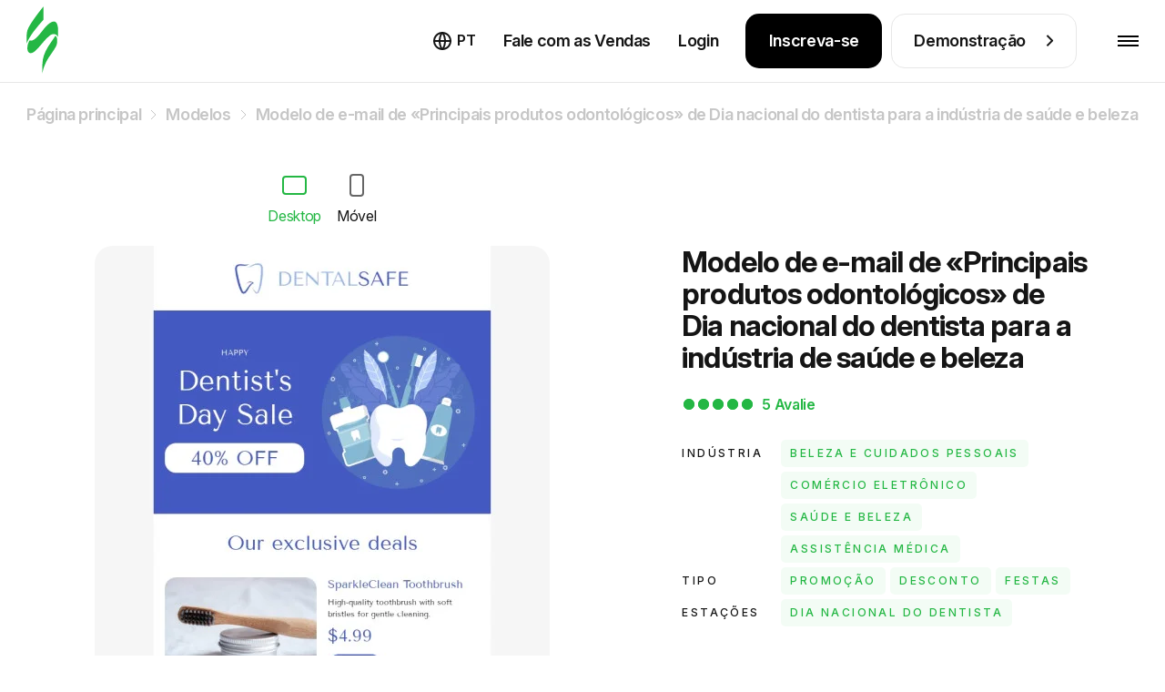

--- FILE ---
content_type: text/html; charset=utf-8
request_url: https://stripo.email/pt/templates/national-dentists-day-email-template-top-dental-products-for-health-and-wellness-industry/
body_size: 33805
content:
<!doctype html>
<html lang="pt-PT"
      prefix="og: http://ogp.me/ns#" >
<head>
    <meta charset="UTF-8">
    <meta http-equiv="X-UA-Compatible" content="IE=edge">
    <meta name="viewport" content="width=device-width, initial-scale=1">

    <link rel="preconnect" href="https://accounts.google.com" crossorigin>
        <link rel="preconnect" href="https://www.googletagmanager.com" crossorigin>
    <link rel="preconnect" href="https://connect.facebook.net" crossorigin>
    <link rel="preconnect" href="https://web.analytics.stripo.email" crossorigin>

    <link rel="prefetch" href="https://cdn-cookieyes.com">
    
    <link rel="preconnect" href="https://live-content-worker.stripocdn.email" crossorigin>
    <link rel="dns-prefetch" href="https://live-content-worker.stripocdn.email">

        <link rel="preload" as="image" href="https://live-content-worker.stripocdn.email/media/template/14439/conversions/web-2766816-mw-1000-webp.webp">
    <link rel="preload" as="image" href="https://live-content-worker.stripocdn.email/media/template/14439/conversions/web-2766816-mw-1000.jpg">
    <link rel="preload" as="image" href="https://live-content-worker.stripocdn.email/media/template/13984/conversions/mob-2766816-mw-720-webp.webp">
    <link rel="preload" as="image" href="https://live-content-worker.stripocdn.email/media/template/13984/conversions/mob-2766816-mw-720.jpg">

        
        
    
        <style>
    @font-face{font-family:Inter;font-style:normal;font-weight:400 800;font-display:swap;src:local('Inter'),url("https://live-content-worker.stripocdn.email/static-assets/fonts/inter/inter-cyrillic-ext.woff2") format('woff2');unicode-range:U+0460-052F,U+1C80-1C8A,U+20B4,U+2DE0-2DFF,U+A640-A69F,U+FE2E-FE2F}@font-face{font-family:Inter;font-style:normal;font-weight:400 800;font-display:swap;src:local('Inter'),url("https://live-content-worker.stripocdn.email/static-assets/fonts/inter/inter-cyrillic.woff2") format('woff2');unicode-range:U+0301,U+0400-045F,U+0490-0491,U+04B0-04B1,U+2116}@font-face{font-family:Inter;font-style:normal;font-weight:400 800;font-display:swap;src:local('Inter'),url("https://live-content-worker.stripocdn.email/static-assets/fonts/inter/inter-latin-ext.woff2") format('woff2');unicode-range:U+0100-02BA,U+02BD-02C5,U+02C7-02CC,U+02CE-02D7,U+02DD-02FF,U+0304,U+0308,U+0329,U+1D00-1DBF,U+1E00-1E9F,U+1EF2-1EFF,U+2020,U+20A0-20AB,U+20AD-20C0,U+2113,U+2C60-2C7F,U+A720-A7FF}@font-face{font-family:Inter;font-style:normal;font-weight:400 800;font-display:swap;src:local('Inter'),url("https://live-content-worker.stripocdn.email/static-assets/fonts/inter/inter-latin.woff2") format('woff2');unicode-range:U+0000-00FF,U+0131,U+0152-0153,U+02BB-02BC,U+02C6,U+02DA,U+02DC,U+0304,U+0308,U+0329,U+2000-206F,U+20AC,U+2122,U+2191,U+2193,U+2212,U+2215,U+FEFF,U+FFFD}
</style>    <link rel="preload" as="style" href="https://live-content-worker.stripocdn.email/static-assets/build/assets/template-item-um5RhDfO.css" /><link rel="stylesheet" href="https://live-content-worker.stripocdn.email/static-assets/build/assets/template-item-um5RhDfO.css" data-navigate-track="reload" />    
    
            <!-- Google Tag Manager -->
        <script>(function(w,d,s,l,i){w[l]=w[l]||[];w[l].push({'gtm.start':
        new Date().getTime(),event:'gtm.js'});var f=d.getElementsByTagName(s)[0],
        j=d.createElement(s),dl=l!='dataLayer'?'&l='+l:'';j.async=true;j.src=
        'https://stripo.email/xyz/gtm.js?id='+i+dl;f.parentNode.insertBefore(j,f);
        })(window,document,'script','dataLayer','GTM-KGD7HVJ');</script>
        <!-- End Google Tag Manager -->
    
    <!-- CSRF Token -->
    <meta name="csrf-token" content="rvnwaqIZ5WfAFAHIxr9edSCExhYvuW5nBVyiqNim">

    <title>Principais produtos odontológicos Modelo de email por Stripo.email</title>
<meta name="description" content="Principais produtos odontológicos Dia nacional do dentista modelo de email. ✉️ Configure nosso modelo de e-mail para Beleza e Cuidados Pessoais industry e comece sua campanha!">
<meta name="robots" content="index, follow, noodp">
<link rel="canonical" href="https://stripo.email/pt/templates/national-dentists-day-email-template-top-dental-products-for-health-and-wellness-industry/">
<link rel="amphtml" href="https://stripo.email/pt/amp-version/templates/national-dentists-day-email-template-top-dental-products-for-health-and-wellness-industry/">
<link rel="alternate" hreflang="en" href="https://stripo.email/templates/national-dentists-day-email-template-top-dental-products-for-health-and-wellness-industry/">
<link rel="alternate" hreflang="ru" href="https://stripo.email/ru/templates/national-dentists-day-email-template-top-dental-products-for-health-and-wellness-industry/">
<link rel="alternate" hreflang="uk" href="https://stripo.email/ua/templates/national-dentists-day-email-template-top-dental-products-for-health-and-wellness-industry/">
<link rel="alternate" hreflang="de" href="https://stripo.email/de/templates/national-dentists-day-email-template-top-dental-products-for-health-and-wellness-industry/">
<link rel="alternate" hreflang="fr" href="https://stripo.email/fr/templates/national-dentists-day-email-template-top-dental-products-for-health-and-wellness-industry/">
<link rel="alternate" hreflang="es" href="https://stripo.email/es/templates/national-dentists-day-email-template-top-dental-products-for-health-and-wellness-industry/">
<link rel="alternate" hreflang="it" href="https://stripo.email/it/templates/national-dentists-day-email-template-top-dental-products-for-health-and-wellness-industry/">
<link rel="alternate" hreflang="pt" href="https://stripo.email/pt/templates/national-dentists-day-email-template-top-dental-products-for-health-and-wellness-industry/">
    <meta property="og:type" content="article">
<meta property="og:site_name" content="Stripo.email">
<meta property="og:title" content="Modelo de e-mail de «Principais produtos odontológicos» de Dia nacional do dentista para a indústria de saúde e beleza">
<meta property="og:description" content="Configure nosso Dia nacional do dentista modelo de e-mail «Principais produtos odontológicos» para saúde e beleza até os mínimos detalhes e dê início à sua campanha!">
<meta property="og:url" content="https://stripo.email/pt/templates/national-dentists-day-email-template-top-dental-products-for-health-and-wellness-industry/">
<meta property="og:locale" content="pt_PT">
<meta property="og:image" content="https://live-content-worker.stripocdn.email/media/template/13984/mob-2766816.jpg">

    <meta name="twitter:title" content="Modelo de e-mail de «Principais produtos odontológicos» de Dia nacional do dentista para a indústria de saúde e beleza">
<meta name="twitter:description" content="Configure nosso Dia nacional do dentista modelo de e-mail «Principais produtos odontológicos» para saúde e beleza até os mínimos detalhes e dê início à sua campanha!">
<meta name="twitter:card" content="summary_large_image">
<meta name="twitter:site" content="Stripo.email">
<meta name="twitter:images0" content="https://live-content-worker.stripocdn.email/media/template/13984/mob-2766816.jpg">
    <script type="application/ld+json">{"@context":"https://schema.org","@type":"ImageObject","license":"https://stripo.email/pt/","contentUrl":"https://live-content-worker.stripocdn.email/media/template/14439/conversions/web-2766816-mw-1000.jpg","acquireLicensePage":"https://stripo.email/pt/","creditText":"Stripo Inc","creator":{"@type":"Person","name":"Anastasiia Babintseva"},"copyrightNotice":"Stripo Inc"}</script><script type="application/ld+json">{"@context":"https://schema.org","@type":"Product","image":"https://live-content-worker.stripocdn.email/media/template/14439/conversions/web-2766816-mw-1000.jpg","aggregateRating":{"@type":"AggregateRating","ratingValue":5,"bestRating":5,"worstRating":5,"ratingCount":3},"brand":{"@type":"Brand","name":"Stripo"},"mpn":1572,"name":"Modelo de e-mail de «Principais produtos odontológicos» de Dia nacional do dentista para a indústria de saúde e beleza","description":"<p>Comemore o Dia Nacional do Dentista com o template de email &quot;Top Dental Products&quot;, adaptado para a indústria de saúde e bem-estar. Este template destaca os essenciais de cuidados dentários premium com visuais atraentes e descrições informativas. Compartilhe escovas de dentes, creme dental ou acessórios de higiene bucal sem esforço. Seja para pacientes ou profissionais de odontologia, este template simplifica a comunicação e estabelece o padrão para emails envolventes no Dia Nacional do Dentista. Confie em sua eficiência para promover a conscientização sobre a saúde dental e fornecer recomendações valiosas para manter um sorriso saudável.</p>","creator":{"@type":"Person","name":"Anastasiia Babintseva"}}</script>
        <script type="application/ld+json">{"@context":"https:\/\/schema.org","@type":"BreadcrumbList","@id":"#breadcrumb","itemListElement":[{"@type":"ListItem","position":1,"name":"P\u00e1gina principal","item":"https:\/\/stripo.email\/pt\/"},{"@type":"ListItem","position":2,"name":"Modelos","item":"https:\/\/stripo.email\/pt\/templates\/"},{"@type":"ListItem","position":3,"name":"Modelo de e-mail de \u00abPrincipais produtos odontol\u00f3gicos\u00bb de Dia nacional do dentista para a ind\u00fastria de sa\u00fade e beleza","item":"https:\/\/stripo.email\/pt\/templates\/national-dentists-day-email-template-top-dental-products-for-health-and-wellness-industry\/"}]}</script>


    <meta name="google-site-verification" content="Z6fRkXDlR6NRRLZGhR0S9jK6n58Cy9uifBgNhVRGZNo">
    <meta name="yandex-verification" content="aa7d68d729bb27d4">
    <meta name="google" content="notranslate">

    <link rel="alternate" type="application/rss+xml" href="https://stripo.email/pt/feed/blog/" title="">

    <link rel="shortcut icon" href="https://live-content-worker.stripocdn.email/static-assets/favicon.png">
<link rel="apple-touch-icon" sizes="57x57" href="https://live-content-worker.stripocdn.email/static-assets/apple-touch-icon-57x57.png">
<link rel="apple-touch-icon" sizes="60x60" href="https://live-content-worker.stripocdn.email/static-assets/apple-touch-icon-60x60.png">
<link rel="apple-touch-icon" sizes="72x72" href="https://live-content-worker.stripocdn.email/static-assets/apple-touch-icon-72x72.png">
<link rel="apple-touch-icon" sizes="76x76" href="https://live-content-worker.stripocdn.email/static-assets/apple-touch-icon-76x76.png">
<link rel="apple-touch-icon" sizes="114x114" href="https://live-content-worker.stripocdn.email/static-assets/apple-touch-icon-114x114.png">
<link rel="apple-touch-icon" sizes="120x120" href="https://live-content-worker.stripocdn.email/static-assets/apple-touch-icon-120x120.png">
<link rel="apple-touch-icon" sizes="144x144" href="https://live-content-worker.stripocdn.email/static-assets/apple-touch-icon-144x144.png">
<link rel="apple-touch-icon" sizes="152x152" href="https://live-content-worker.stripocdn.email/static-assets/apple-touch-icon-152x152.png">
<link rel="apple-touch-icon" sizes="180x180" href="https://live-content-worker.stripocdn.email/static-assets/apple-touch-icon-180x180.png">
<link rel="icon" type="image/png" href="https://live-content-worker.stripocdn.email/static-assets/favicon-16x16.png" sizes="16x16">
<link rel="icon" type="image/png" href="https://live-content-worker.stripocdn.email/static-assets/favicon-32x32.png" sizes="32x32">
<link rel="icon" type="image/png" href="https://live-content-worker.stripocdn.email/static-assets/favicon-96x96.png" sizes="96x96">
<link rel="icon" type="image/png" href="https://live-content-worker.stripocdn.email/static-assets/android-chrome-192x192.png" sizes="192x192">
<meta name="msapplication-square70x70logo" content="https://live-content-worker.stripocdn.email/static-assets/smalltile.png" />
<meta name="msapplication-square150x150logo" content="https://live-content-worker.stripocdn.email/static-assets/mediumtile.png" />
<meta name="msapplication-wide310x150logo" content="https://live-content-worker.stripocdn.email/static-assets/widetile.png" />
<meta name="msapplication-square310x310logo" content="https://live-content-worker.stripocdn.email/static-assets/largetile.png" />        <script defer>
        (function (i, s, o, g, r, a, m) {
                i["esSdk"] = r;
                i[r] = i[r] || function () {
                    (i[r].q = i[r].q || []).push(arguments)
                }, a = s.createElement(o), m = s.getElementsByTagName(o)[0];
                a.async = 1;
                a.src = g;
                m.parentNode.insertBefore(a, m)
            }
        )(window, document, "script", "https://esputnik.com/scripts/v1/public/scripts?apiKey=eyJhbGciOiJSUzI1NiJ9.[base64].P7lwqdFLlp-Hz-9Vo58oAdlceys_V5_ZXe8x3_bhS71PL3v0G0ejDSRDlunD_8MkzEyoxTBrktkl1DsLl8MR0g&domain=F062CBF0-8F14-425D-BEF5-21343A47FEA6", "es");
        es("pushOn");
    </script>

    <script>
        (function () {
            var t = document.createElement("script");
            t.type = "text/javascript", t.async = !0, t.src = 'https://cdn.firstpromoter.com/fpr.js', t.onload = t.onreadystatechange = function () {
              (function (w) {
                            w.fpr =
                              w.fpr ||
                              function () {
                                w.fpr.q = w.fpr.q || [];
                                w.fpr.q[arguments[0] == "set" ? "unshift" : "push"](arguments);
                              };
                          })(window);
              fpr("init", { cid: "2h7xzlum" });
              fpr("click");
            };
            var e = document.getElementsByTagName("script")[0];
            e.parentNode.insertBefore(t, e)
        })();
    </script>
    <script src="https://accounts.google.com/gsi/client" async></script>
<script>
    function gSignIn(buttonIds = ["google_button"], props = [{ size: "large" }], isPrompt = true) {
        function handleCredentialResponse(response) {
            location.href = `https://my.stripo.email/link-login?gc=${response.credential}&locale=en`
        }
        window.onload = function () {
            google.accounts.id.initialize({
                use_fedcm_for_prompt: true,
                client_id: '500576820705-jvn9pg26ua6nb9e223gd7nmfloce1sec.apps.googleusercontent.com',
                callback: handleCredentialResponse,
            });
            buttonIds.forEach((el, index) => {
                google.accounts.id.renderButton(
                    document.getElementById(el),
                    props[index]
                );
            })
                        if(isPrompt) google.accounts.id.prompt()
                    }
    }
    gSignIn()
</script>
        </head>
<body class="template-item lang-pt">

    <!-- Google Tag Manager (noscript) -->
    <noscript><iframe src="https://stripo.email/xyz/ns.html?id=GTM-KGD7HVJ"
    height="0" width="0" style="display:none;visibility:hidden"></iframe></noscript>
    <!-- End Google Tag Manager (noscript) -->

<div id="app" class="wrapper">
    
        <header class="page-header init">
    <div class="page-header__inner position-relative">
        <div class="container-fluid container-large d-flex align-items-center justify-content-between h-100">
            <a aria-label="criador de e-mails" href="https://stripo.email/pt/" class="page-header__logo d-inline-flex">
                <svg xmlns="http://www.w3.org/2000/svg" width="35" height="75" viewBox="0 0 25 54" fill="none">
                    <path d="M4.86483 26.8162C3.89181 27.2201 3.08097 27.1393 2.43229 26.897C2.27013 27.1393 2.18904 27.3816 2.02687 27.6239C1.62145 28.5124 1.21603 29.4009 0.972775 30.2894C0.810606 31.1779 0.648438 32.1472 0.648438 33.1165C0.648438 34.0858 0.810606 34.9743 1.21603 35.7012C1.62145 36.4282 2.35121 36.9128 3.24314 36.9936C4.05398 37.0744 4.86483 36.6705 5.67567 36.1859C7.21627 35.1358 8.59471 33.6011 9.89206 32.1472C11.1894 30.6933 12.4868 29.1586 13.7841 27.6239C15.0815 26.0893 16.4599 24.6354 18.0816 23.343C18.8924 22.6968 19.7844 22.1314 21.0006 21.8891C21.1628 21.8891 21.325 21.8891 21.406 21.8891C21.5682 21.8891 21.6493 21.8891 21.8115 21.8891C22.0547 21.8891 22.3791 21.9698 22.6223 22.0506C23.1899 22.2122 23.6764 22.5353 24.0818 23.0199C24.4062 23.4238 24.6494 23.8276 24.8116 24.3123C25.0548 20.5159 25.9468 9.53083 19.7844 12.4387C15.8112 14.2964 12.9733 19.062 10.1353 22.2929C8.67579 23.9084 6.97302 26.0085 4.86483 26.8162Z" fill="currentColor"></path>
                    <path d="M13.2168 49.8368C13.7843 47.8983 14.5141 46.0405 15.406 44.2635C15.8925 43.375 16.298 42.4865 16.8656 41.598C17.3521 40.7095 17.8386 39.9018 18.4872 39.0941C19.6224 37.4786 20.7576 35.8631 21.8117 34.1669C22.8658 32.5515 23.9199 30.8552 24.1631 28.9974C24.3253 28.0282 24.3253 27.0589 24.2442 26.1704C24.1631 25.2819 23.9199 24.3126 23.3523 23.7472C23.1901 23.5857 23.028 23.4241 22.7847 23.2626C21.0009 26.3319 18.6494 29.159 16.8656 32.2284C14.2709 36.5093 12.6492 40.7903 12.5681 45.7982V53.0678C12.487 53.4716 12.7302 51.6946 13.2168 49.8368ZM0 29.8859C0.243253 28.9167 0.648675 28.0282 1.0541 27.1397C1.5406 26.2512 2.02711 25.3627 2.51362 24.5549C3.56771 22.8587 4.62181 21.1625 5.83808 19.6278C8.27061 16.4777 10.7842 13.4083 13.46 10.5005V0C10.1355 4.11941 6.81109 8.40038 3.89205 12.9237C2.27036 15.4276 0.567591 18.0931 0.243253 21.0817C0.0810844 22.9395 0 24.9588 0 26.7358C0 28.0282 0 29.0782 0 29.8859Z" fill="currentColor"></path>
                </svg>
                <span aria-hidden="true">criador de e-mails</span>
            </a>
            <div class="page-header__nav-wrapper h-100">
                <nav class="page-header__nav">
                    <div class="page-header__tab-top">
                        <a aria-label="criador de e-mails" href="https://stripo.email/pt/" class="page-header__tab-logo d-inline-flex"></a>
                        <span class="page-header__tab-close page-header__menu-btn-toggle"></span>
                    </div>
                    <ul class="page-header__nav-list">
                        <li class="page-header__nav-item with-dropdown" data-popup-dropdown="product">
                        <span class="page-header__nav-link page-header__nav-link-toggle">
                            Produto                            <svg width="18" height="10">
                                <use href="#arrowDown"></use>
                            </svg>
                        </span>
                            <div class="page-header__dropdown-mobile">
                                <div class="page-header__dropdown-mobile-list d-flex flex-column align-items-start">
                                    <a href="https://stripo.email/pt/plugin/"
                                       class="mt-10 d-inline-flex">
                                        Visão geral do plug-in                                        <svg class="ml-10 mt-9" width="8" height="14" viewBox="0 0 8 14" fill="none"
                                             xmlns="http://www.w3.org/2000/svg">
                                            <path
                                                    d="M6.65685 6.65685L7.36396 7.36396C7.75449 6.97344 7.75449 6.34027 7.36396 5.94975L6.65685 6.65685ZM0.292893 1.70711L5.94975 7.36396L7.36396 5.94975L1.70711 0.292893L0.292893 1.70711ZM5.94975 5.94975L0.292893 11.6L1.70711 13.0208L7.36396 7.36396L5.94975 5.94975Z"
                                                    fill="white" />
                                        </svg>
                                    </a>

                                        <a class="mt-10 d-inline-flex"
                                           href="https://stripo.email/pt/signature-generator-tool/">
                                           Gerador de assinatura de e-mail                                           <svg class="ml-10 mt-9" width="8" height="14" viewBox="0 0 8 14" fill="none"
                                                xmlns="http://www.w3.org/2000/svg">
                                               <path
                                                       d="M6.65685 6.65685L7.36396 7.36396C7.75449 6.97344 7.75449 6.34027 7.36396 5.94975L6.65685 6.65685ZM0.292893 1.70711L5.94975 7.36396L7.36396 5.94975L1.70711 0.292893L0.292893 1.70711ZM5.94975 5.94975L0.292893 11.6L1.70711 13.0208L7.36396 7.36396L5.94975 5.94975Z"
                                                       fill="white" />
                                           </svg>
                                        </a>
                                        <a class="mt-10 d-inline-flex"
                                           href="https://stripo.email/pt/email-testing-tool/">
                                           Ferramenta de teste de e-mail                                           <svg class="ml-10 mt-9" width="8" height="14" viewBox="0 0 8 14" fill="none"
                                                xmlns="http://www.w3.org/2000/svg">
                                               <path
                                                       d="M6.65685 6.65685L7.36396 7.36396C7.75449 6.97344 7.75449 6.34027 7.36396 5.94975L6.65685 6.65685ZM0.292893 1.70711L5.94975 7.36396L7.36396 5.94975L1.70711 0.292893L0.292893 1.70711ZM5.94975 5.94975L0.292893 11.6L1.70711 13.0208L7.36396 7.36396L5.94975 5.94975Z"
                                                       fill="white" />
                                           </svg>
                                        </a>
                                        <a class="mt-10 d-inline-flex"
                                           href="https://stripo.email/pt/interactive/">
                                            Gamificação para e-mails                                            <svg class="ml-10 mt-9" width="8" height="14" viewBox="0 0 8 14" fill="none"
                                                 xmlns="http://www.w3.org/2000/svg">
                                                <path
                                                        d="M6.65685 6.65685L7.36396 7.36396C7.75449 6.97344 7.75449 6.34027 7.36396 5.94975L6.65685 6.65685ZM0.292893 1.70711L5.94975 7.36396L7.36396 5.94975L1.70711 0.292893L0.292893 1.70711ZM5.94975 5.94975L0.292893 11.6L1.70711 13.0208L7.36396 7.36396L5.94975 5.94975Z"
                                                        fill="white" />
                                            </svg>
                                         </a>
                                        <a class="mt-10 d-inline-flex"
                                           href="https://stripo.email/pt/calendar/">
                                            Campanhas de e-mail para calendário de feriados                                            <svg class="ml-10 mt-9" width="8" height="14" viewBox="0 0 8 14" fill="none"
                                                 xmlns="http://www.w3.org/2000/svg">
                                                <path
                                                        d="M6.65685 6.65685L7.36396 7.36396C7.75449 6.97344 7.75449 6.34027 7.36396 5.94975L6.65685 6.65685ZM0.292893 1.70711L5.94975 7.36396L7.36396 5.94975L1.70711 0.292893L0.292893 1.70711ZM5.94975 5.94975L0.292893 11.6L1.70711 13.0208L7.36396 7.36396L5.94975 5.94975Z"
                                                        fill="white" />
                                            </svg>
                                         </a>
                                        <a class="mt-10 d-inline-flex"
                                           href="https://stripo.email/pt/gmail-promo/">Criador de promoções do Gmail                                           <svg class="ml-10 mt-9" width="8" height="14" viewBox="0 0 8 14" fill="none"
                                                xmlns="http://www.w3.org/2000/svg">
                                               <path
                                                       d="M6.65685 6.65685L7.36396 7.36396C7.75449 6.97344 7.75449 6.34027 7.36396 5.94975L6.65685 6.65685ZM0.292893 1.70711L5.94975 7.36396L7.36396 5.94975L1.70711 0.292893L0.292893 1.70711ZM5.94975 5.94975L0.292893 11.6L1.70711 13.0208L7.36396 7.36396L5.94975 5.94975Z"
                                                       fill="white" />
                                           </svg>
                                        </a>
                                        <a class="mt-10 d-inline-flex"
                                           href="https://stripo.email/pt/calendar-link-generator/">
                                           Gerador de links de calendário                                           <svg class="ml-10 mt-9" width="8" height="14" viewBox="0 0 8 14" fill="none"
                                                xmlns="http://www.w3.org/2000/svg">
                                               <path
                                                       d="M6.65685 6.65685L7.36396 7.36396C7.75449 6.97344 7.75449 6.34027 7.36396 5.94975L6.65685 6.65685ZM0.292893 1.70711L5.94975 7.36396L7.36396 5.94975L1.70711 0.292893L0.292893 1.70711ZM5.94975 5.94975L0.292893 11.6L1.70711 13.0208L7.36396 7.36396L5.94975 5.94975Z"
                                                       fill="white" />
                                           </svg>
                                        </a>
                                        <a class="mt-10 d-inline-flex" href="https://stripo.email/pt/guideline/">
                                            Gerador de kit de marca                                            <svg class="ml-10 mt-9" width="8" height="14" viewBox="0 0 8 14" fill="none"
                                                 xmlns="http://www.w3.org/2000/svg">
                                                <path
                                                        d="M6.65685 6.65685L7.36396 7.36396C7.75449 6.97344 7.75449 6.34027 7.36396 5.94975L6.65685 6.65685ZM0.292893 1.70711L5.94975 7.36396L7.36396 5.94975L1.70711 0.292893L0.292893 1.70711ZM5.94975 5.94975L0.292893 11.6L1.70711 13.0208L7.36396 7.36396L5.94975 5.94975Z"
                                                        fill="white" />
                                            </svg>
                                        </a>



















                                        <a class="mt-10 d-inline-flex" href="https://stripo.email/pt/open-rate-calculator/">
                                            Calculadora de taxa de abertura de e-mail
                                            <svg class="ml-10 mt-9" width="8" height="14" viewBox="0 0 8 14" fill="none"
                                                 xmlns="http://www.w3.org/2000/svg">
                                                <path
                                                        d="M6.65685 6.65685L7.36396 7.36396C7.75449 6.97344 7.75449 6.34027 7.36396 5.94975L6.65685 6.65685ZM0.292893 1.70711L5.94975 7.36396L7.36396 5.94975L1.70711 0.292893L0.292893 1.70711ZM5.94975 5.94975L0.292893 11.6L1.70711 13.0208L7.36396 7.36396L5.94975 5.94975Z"
                                                        fill="white" />
                                            </svg>
                                        </a>

                                        <a class="mt-10 d-inline-flex" href="https://stripo.email/pt/email-cost-calculator/">
                                            Email production cost calculator
                                            <svg class="ml-10 mt-9" width="8" height="14" viewBox="0 0 8 14" fill="none"
                                                 xmlns="http://www.w3.org/2000/svg">
                                                <path
                                                        d="M6.65685 6.65685L7.36396 7.36396C7.75449 6.97344 7.75449 6.34027 7.36396 5.94975L6.65685 6.65685ZM0.292893 1.70711L5.94975 7.36396L7.36396 5.94975L1.70711 0.292893L0.292893 1.70711ZM5.94975 5.94975L0.292893 11.6L1.70711 13.0208L7.36396 7.36396L5.94975 5.94975Z"
                                                        fill="white" />
                                            </svg>
                                        </a>
                                        <a class="mt-10 d-inline-flex" href="https://stripo.email/pt/utm-generator/">
                                            Gerador UTM
                                            <svg class="ml-10 mt-9" width="8" height="14" viewBox="0 0 8 14" fill="none"
                                                 xmlns="http://www.w3.org/2000/svg">
                                                <path
                                                        d="M6.65685 6.65685L7.36396 7.36396C7.75449 6.97344 7.75449 6.34027 7.36396 5.94975L6.65685 6.65685ZM0.292893 1.70711L5.94975 7.36396L7.36396 5.94975L1.70711 0.292893L0.292893 1.70711ZM5.94975 5.94975L0.292893 11.6L1.70711 13.0208L7.36396 7.36396L5.94975 5.94975Z"
                                                        fill="white" />
                                            </svg>
                                        </a>
                                        <a class="mt-10 d-inline-flex" href="https://stripo.email/pt/email-qr-code-generator/">
                                            Gerador de código QR de e-mail
                                            <svg class="ml-10 mt-9" width="8" height="14" viewBox="0 0 8 14" fill="none"
                                                 xmlns="http://www.w3.org/2000/svg">
                                                <path
                                                        d="M6.65685 6.65685L7.36396 7.36396C7.75449 6.97344 7.75449 6.34027 7.36396 5.94975L6.65685 6.65685ZM0.292893 1.70711L5.94975 7.36396L7.36396 5.94975L1.70711 0.292893L0.292893 1.70711ZM5.94975 5.94975L0.292893 11.6L1.70711 13.0208L7.36396 7.36396L5.94975 5.94975Z"
                                                        fill="white" />
                                            </svg>
                                        </a>
                                        <a class="mt-10 d-inline-flex" href="https://stripo.email/pt/psd-to-email/">
                                            Converter PSD em HTML para correio eletrónico
                                            <svg class="ml-10 mt-9" width="8" height="14" viewBox="0 0 8 14" fill="none"
                                                 xmlns="http://www.w3.org/2000/svg">
                                                <path
                                                        d="M6.65685 6.65685L7.36396 7.36396C7.75449 6.97344 7.75449 6.34027 7.36396 5.94975L6.65685 6.65685ZM0.292893 1.70711L5.94975 7.36396L7.36396 5.94975L1.70711 0.292893L0.292893 1.70711ZM5.94975 5.94975L0.292893 11.6L1.70711 13.0208L7.36396 7.36396L5.94975 5.94975Z"
                                                        fill="white" />
                                            </svg>
                                        </a>
                                </div>
                            </div>
                        </li>
                        <li class="page-header__nav-item d-xl-none">
                            <a class="page-header__nav-link "
                               href="https://stripo.email/pt/template-order/">
                                Pedido de Modelo                            </a>
                        </li>
                        <li class="page-header__nav-item with-dropdown" data-popup-dropdown="templates">
                            <a class="page-header__nav-link active"
                               href="https://stripo.email/pt/templates/">
                                Modelos                            </a>
                        </li>
                        <li class="page-header__nav-item with-dropdown" data-popup-dropdown="resources">
                            <span class="page-header__nav-link page-header__nav-link-toggle">
                                Recursos                                <svg width="18" height="10">
                                    <use href="#arrowDown"></use>
                                </svg>
                            </span>
                            <div class="page-header__dropdown-mobile">
                                <div class="page-header__dropdown-mobile-list d-flex flex-column align-items-start">
                                    <a href="https://stripo.email/pt/blog/" class="mt-10 d-inline-flex">
                                       Blog                                        <svg class="ml-10 mt-9" width="8" height="14" viewBox="0 0 8 14" fill="none"
                                             xmlns="http://www.w3.org/2000/svg">
                                            <path
                                                    d="M6.65685 6.65685L7.36396 7.36396C7.75449 6.97344 7.75449 6.34027 7.36396 5.94975L6.65685 6.65685ZM0.292893 1.70711L5.94975 7.36396L7.36396 5.94975L1.70711 0.292893L0.292893 1.70711ZM5.94975 5.94975L0.292893 11.6L1.70711 13.0208L7.36396 7.36396L5.94975 5.94975Z"
                                                    fill="white" />
                                        </svg>
                                    </a>
                                    <a href="https://stripo.email/pt/blog/category/use-cases/" class="mt-10 d-inline-flex">
                                        Use Cases                                        <svg class="ml-10 mt-9" width="8" height="14" viewBox="0 0 8 14" fill="none"
                                             xmlns="http://www.w3.org/2000/svg">
                                            <path
                                                    d="M6.65685 6.65685L7.36396 7.36396C7.75449 6.97344 7.75449 6.34027 7.36396 5.94975L6.65685 6.65685ZM0.292893 1.70711L5.94975 7.36396L7.36396 5.94975L1.70711 0.292893L0.292893 1.70711ZM5.94975 5.94975L0.292893 11.6L1.70711 13.0208L7.36396 7.36396L5.94975 5.94975Z"
                                                    fill="white" />
                                        </svg>
                                    </a>
                                    <a href="https://stripo.email/pt/whitepapers-and-ebooks/" class="mt-10 d-inline-flex">
                                        Livros brancos & e-books                                        <svg class="ml-10 mt-9" width="8" height="14" viewBox="0 0 8 14" fill="none"
                                             xmlns="http://www.w3.org/2000/svg">
                                            <path
                                                    d="M6.65685 6.65685L7.36396 7.36396C7.75449 6.97344 7.75449 6.34027 7.36396 5.94975L6.65685 6.65685ZM0.292893 1.70711L5.94975 7.36396L7.36396 5.94975L1.70711 0.292893L0.292893 1.70711ZM5.94975 5.94975L0.292893 11.6L1.70711 13.0208L7.36396 7.36396L5.94975 5.94975Z"
                                                    fill="white" />
                                        </svg>
                                    </a>
                                    <a href="https://stripo.email/pt/webinars/" class="mt-10 d-inline-flex">
                                        Webinários                                        <svg class="ml-10 mt-9" width="8" height="14" viewBox="0 0 8 14" fill="none"
                                             xmlns="http://www.w3.org/2000/svg">
                                            <path
                                                    d="M6.65685 6.65685L7.36396 7.36396C7.75449 6.97344 7.75449 6.34027 7.36396 5.94975L6.65685 6.65685ZM0.292893 1.70711L5.94975 7.36396L7.36396 5.94975L1.70711 0.292893L0.292893 1.70711ZM5.94975 5.94975L0.292893 11.6L1.70711 13.0208L7.36396 7.36396L5.94975 5.94975Z"
                                                    fill="white" />
                                        </svg>
                                    </a>
                                    <a href="https://stripo.academyocean.com/" target="_blank" class="mt-10 d-inline-flex">
                                        Stripo Academy                                        <svg class="ml-10 mt-9" width="8" height="14" viewBox="0 0 8 14" fill="none"
                                             xmlns="http://www.w3.org/2000/svg">
                                            <path
                                                    d="M6.65685 6.65685L7.36396 7.36396C7.75449 6.97344 7.75449 6.34027 7.36396 5.94975L6.65685 6.65685ZM0.292893 1.70711L5.94975 7.36396L7.36396 5.94975L1.70711 0.292893L0.292893 1.70711ZM5.94975 5.94975L0.292893 11.6L1.70711 13.0208L7.36396 7.36396L5.94975 5.94975Z"
                                                    fill="white" />
                                        </svg>
                                    </a>
                                    <a href="https://stripo.email/pt/email-marketing-checklists/" class="mt-10 d-inline-flex">
                                        Listas de verificação de marketing por e-mail                                        <svg class="ml-10 mt-9" width="8" height="14" viewBox="0 0 8 14" fill="none"
                                             xmlns="http://www.w3.org/2000/svg">
                                            <path
                                                    d="M6.65685 6.65685L7.36396 7.36396C7.75449 6.97344 7.75449 6.34027 7.36396 5.94975L6.65685 6.65685ZM0.292893 1.70711L5.94975 7.36396L7.36396 5.94975L1.70711 0.292893L0.292893 1.70711ZM5.94975 5.94975L0.292893 11.6L1.70711 13.0208L7.36396 7.36396L5.94975 5.94975Z"
                                                    fill="white" />
                                        </svg>
                                    </a>
                                    <a href="https://stripo.email/pt/glossary/" class="mt-10 d-inline-flex">
                                        Glossário                                        <svg class="ml-10 mt-9" width="8" height="14" viewBox="0 0 8 14" fill="none"
                                             xmlns="http://www.w3.org/2000/svg">
                                            <path
                                                    d="M6.65685 6.65685L7.36396 7.36396C7.75449 6.97344 7.75449 6.34027 7.36396 5.94975L6.65685 6.65685ZM0.292893 1.70711L5.94975 7.36396L7.36396 5.94975L1.70711 0.292893L0.292893 1.70711ZM5.94975 5.94975L0.292893 11.6L1.70711 13.0208L7.36396 7.36396L5.94975 5.94975Z"
                                                    fill="white" />
                                        </svg>
                                    </a>
                                    <a href="https://stripo.email/pt/tools-review/" class="mt-10 d-inline-flex">
                                        Revisão de ferramentas de marketing                                        <svg class="ml-10 mt-9" width="8" height="14" viewBox="0 0 8 14" fill="none"
                                             xmlns="http://www.w3.org/2000/svg">
                                            <path
                                                    d="M6.65685 6.65685L7.36396 7.36396C7.75449 6.97344 7.75449 6.34027 7.36396 5.94975L6.65685 6.65685ZM0.292893 1.70711L5.94975 7.36396L7.36396 5.94975L1.70711 0.292893L0.292893 1.70711ZM5.94975 5.94975L0.292893 11.6L1.70711 13.0208L7.36396 7.36396L5.94975 5.94975Z"
                                                    fill="white" />
                                        </svg>
                                    </a>
                                    <a href="https://stripo.email/pt/web-stories/" class="mt-10 d-inline-flex">
                                        Histórias da web                                        <svg class="ml-10 mt-9" width="8" height="14" viewBox="0 0 8 14" fill="none"
                                             xmlns="http://www.w3.org/2000/svg">
                                            <path
                                                    d="M6.65685 6.65685L7.36396 7.36396C7.75449 6.97344 7.75449 6.34027 7.36396 5.94975L6.65685 6.65685ZM0.292893 1.70711L5.94975 7.36396L7.36396 5.94975L1.70711 0.292893L0.292893 1.70711ZM5.94975 5.94975L0.292893 11.6L1.70711 13.0208L7.36396 7.36396L5.94975 5.94975Z"
                                                    fill="white" />
                                        </svg>
                                    </a>
                                    <a href="https://support.stripo.email" target="_blank" class="mt-10 d-inline-flex">
                                        Centro de ajuda                                        <svg class="ml-10 mt-9" width="8" height="14" viewBox="0 0 8 14" fill="none"
                                             xmlns="http://www.w3.org/2000/svg">
                                            <path
                                                    d="M6.65685 6.65685L7.36396 7.36396C7.75449 6.97344 7.75449 6.34027 7.36396 5.94975L6.65685 6.65685ZM0.292893 1.70711L5.94975 7.36396L7.36396 5.94975L1.70711 0.292893L0.292893 1.70711ZM5.94975 5.94975L0.292893 11.6L1.70711 13.0208L7.36396 7.36396L5.94975 5.94975Z"
                                                    fill="white" />
                                        </svg>
                                    </a>
                                </div>
                            </div>
                        </li>
                        <li class="page-header__nav-item " data-popup-dropdown="pricing">
                                                            <a class="page-header__nav-link"
                                href="https://stripo.email/pt/pricing/">
                                    Preços                                </a>
                                                    </li>
                    </ul>
                </nav>
                <div class="page-header__right d-flex align-items-center flex-column-reverse flex-lg-row">
                    <div class="d-flex text-nowrap mt-30 mb-30 mt-lg-0 mb-lg-0 align-items-center position-relative">
                        <div class="page-header__lang mr-30">
    <span class="page-header__lang-btn font-600 text-uppercase">
        <svg class="mr-6" width="20" height="20" viewBox="0 0 20 20" fill="none" xmlns="http://www.w3.org/2000/svg">
            <path d="M10 20C4.477 20 0 15.523 0 10C0 4.477 4.477 0 10 0C15.523 0 20 4.477 20 10C20 15.523 15.523 20 10 20ZM7.71 17.667C6.72341 15.5743 6.15187 13.3102 6.027 11H2.062C2.25659 12.5389 2.89392 13.9882 3.89657 15.1717C4.89922 16.3552 6.22401 17.2221 7.71 17.667ZM8.03 11C8.181 13.439 8.878 15.73 10 17.752C11.1523 15.6766 11.8254 13.3695 11.97 11H8.03ZM17.938 11H13.973C13.8481 13.3102 13.2766 15.5743 12.29 17.667C13.776 17.2221 15.1008 16.3552 16.1034 15.1717C17.1061 13.9882 17.7434 12.5389 17.938 11ZM2.062 9H6.027C6.15187 6.68979 6.72341 4.42569 7.71 2.333C6.22401 2.77788 4.89922 3.64475 3.89657 4.8283C2.89392 6.01184 2.25659 7.4611 2.062 9ZM8.031 9H11.969C11.8248 6.6306 11.152 4.32353 10 2.248C8.84768 4.32345 8.17456 6.63052 8.03 9H8.031ZM12.29 2.333C13.2766 4.42569 13.8481 6.68979 13.973 9H17.938C17.7434 7.4611 17.1061 6.01184 16.1034 4.8283C15.1008 3.64475 13.776 2.77788 12.29 2.333Z"
                  fill="#151515"/>
        </svg>
        <span class="current-locale">pt</span>
    </span>
    <ul class="page-header__lang-menu">
                    <li class="page-header__lang-item">
                                    <a href="https://stripo.email/en/templates/national-dentists-day-email-template-top-dental-products-for-health-and-wellness-industry/"
                       class="page-header__lang-link hover-black">
                        English
                    </a>
                            </li>
                    <li class="page-header__lang-item">
                                    <a href="https://stripo.email/de/templates/national-dentists-day-email-template-top-dental-products-for-health-and-wellness-industry/"
                       class="page-header__lang-link hover-black">
                        Deutsch
                    </a>
                            </li>
                    <li class="page-header__lang-item">
                                    <a href="https://stripo.email/fr/templates/national-dentists-day-email-template-top-dental-products-for-health-and-wellness-industry/"
                       class="page-header__lang-link hover-black">
                        Français
                    </a>
                            </li>
                    <li class="page-header__lang-item">
                                    <a href="https://stripo.email/es/templates/national-dentists-day-email-template-top-dental-products-for-health-and-wellness-industry/"
                       class="page-header__lang-link hover-black">
                        Español
                    </a>
                            </li>
                    <li class="page-header__lang-item">
                                    <a href="https://stripo.email/it/templates/national-dentists-day-email-template-top-dental-products-for-health-and-wellness-industry/"
                       class="page-header__lang-link hover-black">
                        Italiano
                    </a>
                            </li>
                    <li class="page-header__lang-item">
                                    <div class="page-header__lang-link hover-black active">
                        Português
                    </div>
                            </li>
                    <li class="page-header__lang-item">
                                    <a href="https://stripo.email/ua/templates/national-dentists-day-email-template-top-dental-products-for-health-and-wellness-industry/"
                       class="page-header__lang-link hover-black">
                        Українська
                    </a>
                            </li>
                    <li class="page-header__lang-item">
                                    <a href="https://stripo.email/ru/templates/national-dentists-day-email-template-top-dental-products-for-health-and-wellness-industry/"
                       class="page-header__lang-link hover-black">
                        Русский
                    </a>
                            </li>
            </ul>
    <button class="button-white page-header__lang-button not-hover">
        Fechar    </button>
</div>
                                                    <button data-href="https://calendly.com/d/cpny-8y3-xm7" data-target="_blank" class="font-600 hover-green page-header__mobile-white page-header__button position-relative">Fale com as Vendas                            </button>
                                                                            <button class="ml-30 mr-lg-30 font-600 hover-green page-header__mobile-white page-header__button"
                               data-target="_blank"
                               data-href="https://my.stripo.email/login?locale=pt">Login</button>
                                            </div>
                    <div class="d-flex  align-self-stretch flex-column flex-lg-row page-header__btns-container p-lg-0">
                                                    <button class="button-black mb-10 mb-lg-0 page-header__button" data-href="https://my.stripo.email/registration?locale=pt"
                               data-target="_blank">
                                Inscreva-se                            </button>
                            <button class="button-stroke ml-lg-10 page-header__button popup_demo-open" data-href="https://my.stripo.email/demo/?locale=pt">
                                Demonstração                                <svg class="ml-22" width="9" height="14" viewBox="0 0 9 14" fill="none"
                                     xmlns="http://www.w3.org/2000/svg">
                                    <path
                                            d="M7.15685 6.65685L7.864 7.36396C8.25449 6.97344 8.25449 6.34027 7.864 5.94975L7.15685 6.65685ZM0.792893 1.70711L6.45 7.36396L7.864 5.94975L2.20711 0.292893L0.792893 1.70711ZM6.45 5.94975L0.792893 11.6L2.20711 13L7.864 7.36396L6.45 5.94975Z"
                                            fill="#151515" />
                                </svg>
                            </button>
                                            </div>
                </div>
            </div>
            <div class="d-flex align-items-center page-header__menu-btn-wrap">
                                    <a class="button-black d-lg-none" href="https://my.stripo.email/registration?locale=pt"
                       target="_blank">Inscreva-se</a>
                                <span class="page-header__menu-btn page-header__menu-btn-toggle ml-lg-16">
                    <svg width="23" height="12" fill="none" xmlns="http://www.w3.org/2000/svg">
                        <path fill="currentcolor" d="M0 0h23v2H0zm0 5h23v2H0zm0 5h23v2H0z"/>
                    </svg>
                </span>
            </div>
        </div>
    </div>
</header>
<div class="page-header__dropdown page-header__popup" data-popup="resources">
    <div class="container-fluid container-large">
        <div class="page-header__popup-wrap resources_popup pt-30 pr-44 pb-48 pl-30">
            <div class="resources_popup-row">
                <a href="https://stripo.email/pt/blog/" class="resources_popup-card bg-light-blue pt-32 pb-40">
                    <picture>
                        <source srcset="https://live-content-worker.stripocdn.email/static-assets/img/front/header/resources-blog.webp" type="image/webp">
                        <img width="395" height="163" src="https://live-content-worker.stripocdn.email/static-assets/img/front/header/resources-blog.png"
                            alt="Blog" loading="lazy">
                    </picture>
                    <div class="pl-30 pr-30 mt-64">
                        <p class="h6 text-black">
                            Blog                            <svg class="hover-show" xmlns="http://www.w3.org/2000/svg" width="9" height="16" viewBox="0 0 9 16"
                                fill="none">
                                <path d="M1 1.5L7.5 8L1 14.5" stroke="#151515" stroke-width="2" />
                            </svg>
                        </p>
                        <p class="mt-2 text-black">
                            Tudo sobre como tornar os e-mails excelentes.                        </p>
                    </div>
                </a>
                <a href="https://stripo.email/pt/blog/category/use-cases/" class="resources_popup-card pt-32 pb-40">
                    <picture>
                        <source srcset="https://live-content-worker.stripocdn.email/static-assets/img/front/header/resources-use_cases.webp" type="image/webp">
                        <img width="395" height="163" src="https://live-content-worker.stripocdn.email/static-assets/img/front/header/resources-use_cases.png"
                            alt="Use Cases" loading="lazy">
                    </picture>
                    <div class="pl-30 pr-30 mt-64">
                        <p class="h6 text-black">
                            Use Cases                            <svg class="hover-show" xmlns="http://www.w3.org/2000/svg" width="9" height="16" viewBox="0 0 9 16"
                                fill="none">
                                <path d="M1 1.5L7.5 8L1 14.5" stroke="#151515" stroke-width="2" />
                            </svg>
                        </p>
                        <p class="mt-2 text-black">
                            Histórias inspiradoras dos nossos clientes.                         </p>
                    </div>
                </a>
            </div>
    
            <div class="pt-6">
                <p class="h9 pl-10 mb-12 text-uppercase">Mais Recursos</p>
                <ul class="page-header__popup-list">
                    <li>
                        <a href="https://stripo.email/pt/whitepapers-and-ebooks/"
                            class="">
                            Livros brancos & e-books                        </a>
                    </li>
                    <li>
                        <a href="https://stripo.email/pt/webinars/"
                            class="">
                            Webinários                        </a>
                    </li>
                    <li>
                        <a href="https://stripo.email/pt/education/"
                            class="">
                            Educação                        </a>
                    </li>
                    <li>
                        <a href="https://stripo.email/pt/email-marketing-checklists/"
                            class="">
                            Listas de verificação de marketing por e-mail                        </a>
                    </li>
                    <li>
                        <a href="https://stripo.email/pt/glossary/"
                            class="">
                            Glossário                        </a>
                    </li>
    
                    <li>
                        <a href="https://stripo.email/pt/tools-review/"
                            class="">
                            Revisão de ferramentas de marketing                        </a>
                    </li>
    
                    <li>
                        <a href="https://stripo.email/pt/web-stories/"
                            class="">
                            Histórias da web                        </a>
                    </li>
                    <li class="pl-10">
                        <i class="resources_popup-hr"></i>
                    </li>
                    <li class="pl-10">
                        <a href="https://support.stripo.email" target="_blank" class="help-center">
                            <svg xmlns="http://www.w3.org/2000/svg" width="25" height="25" viewBox="0 0 25 25"
                                fill="none">
                                <path
                                    d="M12.3333 20.6667C16.9357 20.6667 20.6667 16.9357 20.6667 12.3333C20.6667 7.73096 16.9357 4 12.3333 4C7.73096 4 4 7.73096 4 12.3333C4 16.9357 7.73096 20.6667 12.3333 20.6667Z"
                                    stroke="#24B744" stroke-width="2" stroke-linecap="round" stroke-linejoin="round" />
                                <path
                                    d="M9.90625 9.83348C10.1022 9.27654 10.4889 8.8069 10.9979 8.50776C11.5069 8.20861 12.1053 8.09926 12.6872 8.19908C13.2691 8.29889 13.7969 8.60142 14.1771 9.05309C14.5574 9.50476 14.7655 10.0764 14.7646 10.6668C14.7646 12.3335 12.2646 13.1668 12.2646 13.1668"
                                    stroke="#24B744" stroke-width="2" stroke-linecap="round" stroke-linejoin="round" />
                                <path d="M12.332 16.5H12.3404" stroke="#24B744" stroke-width="2" stroke-linecap="round"
                                    stroke-linejoin="round" />
                            </svg>
    
                            Centro de ajuda                        </a>
                    </li>
                </ul>
            </div>
        </div>
    </div>
</div>



    
    <main id="app_main">
            <div id="details"
        data-img="https://live-content-worker.stripocdn.email/media/template/14439/conversions/web-2766816-mw-1000-webp.webp"
        data-img-mob="https://live-content-worker.stripocdn.email/media/template/14439/conversions/web-2766816-mw-1000.jpg"
        data-preview="https://viewstripo.email/template/977e592e-151e-483c-86d6-597cb58e77c8"
        data-use="https://my.stripo.email/demo/?locale=pt&amp;publicTemplateId=2766816"
        data-premium=""
        data-title="Modelo de e-mail de «Principais produtos odontológicos» de Dia nacional do dentista para a indústria de saúde e beleza">
    </div>
    <section class="pb-80 pb-xl-120 separate__border-top">
        <div class="container-fluid container-large">
            <nav aria-label="breadcrumb">
        <ul class="list-unstyled d-flex flex-wrap h8 pt-20 pb-50">
            
                                    <li class="d-flex"><a href="https://stripo.email/pt/" class="text-light-gray hover-black">Página principal</a>
                        <svg class="ml-10 mr-10 mt-9" width="7" height="12" viewBox="0 0 7 12" fill="none" xmlns="http://www.w3.org/2000/svg">
                            <path d="M1 11L6 6L1 1" stroke="#C6C6C6"/>
                        </svg>
                    </li>
                
            
                                    <li class="d-flex"><a href="https://stripo.email/pt/templates/" class="text-light-gray hover-black">Modelos</a>
                        <svg class="ml-10 mr-10 mt-9" width="7" height="12" viewBox="0 0 7 12" fill="none" xmlns="http://www.w3.org/2000/svg">
                            <path d="M1 11L6 6L1 1" stroke="#C6C6C6"/>
                        </svg>
                    </li>
                
            
                                    <li class="text-light-gray">Modelo de e-mail de «Principais produtos odontológicos» de Dia nacional do dentista para a indústria de saúde e beleza</li>
                
                    </ul>
    </nav>

        </div>
        <div class="container-fluid container-small">
            <div class="row mb-20">
                <div class="col-12 col-lg-6">
                    <div class="d-flex justify-content-center">
                        <button class="d-inline-flex flex-column align-items-center mr-17 template-item__preview-button active">
                            <span class="d-flex flex-grow-1 align-items-center mb-9">
                                <svg width="27" height="21" viewBox="0 0 27 21" fill="none" xmlns="http://www.w3.org/2000/svg">
                                    <rect x="1" y="1" width="25" height="19" rx="3" stroke="#666666" stroke-width="2"/>
                                </svg>
                            </span>
                            Desktop                        </button>
                        <button class="d-inline-flex flex-column align-items-center template-item__preview-button">
                            <span class="d-flex flex-grow-1 align-items-center mb-9">
                                <svg width="16" height="25" viewBox="0 0 16 25" fill="none" xmlns="http://www.w3.org/2000/svg">
                                    <rect x="1" y="1" width="14" height="23" rx="3" stroke="#666666" stroke-width="2"/>
                                </svg>
                            </span>
                            Móvel                        </button>
                    </div>
                </div>
            </div>
            <div class="row">
                <div class="col-12 col-lg-6">
                    <div class="template-item__preview-wrap mb-16 mb-md-26">
                            <div class="scroll-y template-item__preview-link active">
                                <div class="scroll-body" desktop-body>
                                    <picture>
                                        <source
                                        srcset="https://live-content-worker.stripocdn.email/media/template/14439/conversions/web-2766816-mw-1000-webp.webp"
                                         type="image/webp">
                                        <img class="scroll-body-item template-item__preview-image"
                                        loading="lazy"
                                        desktop-item
                                        width="500"
                                        height="714"
                                        src="https://live-content-worker.stripocdn.email/media/template/14439/conversions/web-2766816-mw-1000.jpg"
                                        alt="Modelo de e-mail de «Principais produtos odontológicos» de Dia nacional do dentista para a indústria de saúde e beleza Visualização de desktop"
                                        title="Modelo de e-mail de «Principais produtos odontológicos» de Dia nacional do dentista para a indústria de saúde e beleza Visualização de desktop">
                                    </picture>
                                </div>
                                <div class="scroll-scrollbar" scrollbar desktop-scrollbar>
                                    <div class="scroll-trumb" desktop-trumb></div>
                                </div>
                            </div>
                            <div class="scroll-y template-item__preview-link">
                                <div class="scroll-body" mobile-body>
                                    <picture>
                                        <source
                                        srcset="https://live-content-worker.stripocdn.email/media/template/13984/conversions/mob-2766816-mw-720-webp.webp"
                                        type="image/webp">
                                        <img class="scroll-body-item template-item__preview-image"
                                        loading="lazy"
                                        width="320"
                                        height="714"
                                        mobile-item
                                        src="https://live-content-worker.stripocdn.email/media/template/13984/conversions/mob-2766816-mw-720.jpg"
                                        alt="Modelo de e-mail de «Principais produtos odontológicos» de Dia nacional do dentista para a indústria de saúde e beleza Visualização de dispositivo móvel"
                                        title="Modelo de e-mail de «Principais produtos odontológicos» de Dia nacional do dentista para a indústria de saúde e beleza Visualização de dispositivo móvel">
                                    </picture>
                                </div>
                                <div class="scroll-scrollbar" scrollbar mobile-scrollbar>
                                    <div class="scroll-trumb" mobile-trumb></div>
                                </div>
                            </div>
                    </div>

                    <div class="d-flex justify-content-center flex-column flex-md-row align-items-center flex-wrap text-center">
                        <span class="text-gray mb-5 mb-md-0">
                            Criado por                            <a href="https://stripo.email/pt/" class="text-green"> criador de e-mails</a>
                        </span>
                        <div class="d-none d-md-block text-light-gray mr-16 ml-16">/</div>
                        <span>
                            <svg class="mr-4 mb-1 d-md-none" width="10" height="10" viewBox="0 0 10 10" fill="none" xmlns="http://www.w3.org/2000/svg">
                                <path d="M0.5 0.5H3.5V3.5H0.5V0.5ZM0.5 6.5H3.5V9.5H0.5V6.5ZM6.5 0.5H9.5V3.5H6.5V0.5ZM6.5 6.5H9.5V9.5H6.5V6.5Z" stroke="#666666"/>
                            </svg>
                            <svg class="mr-4 mb-1 d-none d-md-inline" width="10" height="10" viewBox="0 0 10 10" fill="none" xmlns="http://www.w3.org/2000/svg">
                                <path d="M0.5 0.5H3.5V3.5H0.5V0.5ZM0.5 6.5H3.5V9.5H0.5V6.5ZM6.5 0.5H9.5V3.5H6.5V0.5ZM6.5 6.5H9.5V9.5H6.5V6.5Z" stroke="#24B744"/>
                            </svg>
                            <span class="text-gray d-md-none">
                                Mais                            </span>
                            <a href="https://stripo.email/pt/templates/" class="text-green">
                                Modelos de email html                            </a>
                        </span>
                    </div>

                    <div class="template-item__author">
                        <picture>
                            <source srcset="https://live-content-worker.stripocdn.email/media/shared/16934/conversions/01k88f7hsdse2w6477v3r45038-mw-110-mh-110-webp.webp"
                                type="image/webp">
                            <img loading="lazy"
                                src="https://live-content-worker.stripocdn.email/media/shared/16934/conversions/01k88f7hsdse2w6477v3r45038-mw-110-mh-110.png"
                                alt="Designer de modelos de e-mail Anastasiia Babintseva na Stripo" width="40" height="40"
                                class="template-item__author-img">
                        </picture>
                        <p class="template-item__author-text">Desenhado por 
                            <button 
                                class="template-item__author-link"
                                data-href="https://stripo.email/pt/email-template-designer/Anastasiia-Babintseva/"
                            >Anastasiia</button>
                        </p>
                    </div>

                </div>
                <div class="col-12 col-lg-5 offset-lg-1 mt-50 mt-lg-0">
                                        <h1 class="h5 mb-10 mb-md-16">Modelo de e-mail de «Principais produtos odontológicos» de Dia nacional do dentista para a indústria de saúde e beleza</h1>
                    <div class="rating d-inline-flex align-items-center mb-22 mb-md-26 " data-id="1572" data-entity-type="template">
    <span class="d-inline-flex align-items-center rating__items">
                    <button class="rating__item  active "></button>
                    <button class="rating__item  active "></button>
                    <button class="rating__item  active "></button>
                    <button class="rating__item  active "></button>
                    <button class="rating__item  active "></button>
            </span>
    <span class="ml-8 font-600 text-green">
        <span class="rating__count">5</span>
        Avalie    </span>
</div>
                    <div class="mb-40 mb-md-60">
                                        <div class="d-flex flex-column d-md-table-row">
                        <div class="small text-uppercase pr-20 mb-4 mb-md-0 mt-5 mt-md-0">
                            Indústria
                        </div>
                        <div class="d-table-cell">
                                                            <a href="https://stripo.email/pt/templates/industry/cosmetics/" class="small text-uppercase pt-5 pr-10 pb-5 pl-10 mr-2 text-green template-item__category-item d-inline-flex mb-5">
                                    Beleza e Cuidados Pessoais
                                </a>
                                                            <a href="https://stripo.email/pt/templates/industry/ecommerce/" class="small text-uppercase pt-5 pr-10 pb-5 pl-10 mr-2 text-green template-item__category-item d-inline-flex mb-5">
                                    Comércio eletrônico
                                </a>
                                                            <a href="https://stripo.email/pt/templates/industry/health-and-wellness/" class="small text-uppercase pt-5 pr-10 pb-5 pl-10 mr-2 text-green template-item__category-item d-inline-flex mb-5">
                                    Saúde e beleza
                                </a>
                                                            <a href="https://stripo.email/pt/templates/industry/healthcare/" class="small text-uppercase pt-5 pr-10 pb-5 pl-10 mr-2 text-green template-item__category-item d-inline-flex mb-5">
                                    Assistência médica
                                </a>
                                                    </div>
                    </div>
                                        <div class="d-flex flex-column d-md-table-row">
                        <div class="small text-uppercase pr-20 mb-4 mb-md-0 mt-5 mt-md-0">
                            Tipo
                        </div>
                        <div class="d-table-cell">
                                                            <a href="https://stripo.email/pt/templates/type/promo/" class="small text-uppercase pt-5 pr-10 pb-5 pl-10 mr-2 text-green template-item__category-item d-inline-flex mb-5">
                                    Promoção
                                </a>
                                                            <a href="https://stripo.email/pt/templates/type/discount/" class="small text-uppercase pt-5 pr-10 pb-5 pl-10 mr-2 text-green template-item__category-item d-inline-flex mb-5">
                                    Desconto
                                </a>
                                                            <a href="https://stripo.email/pt/templates/type/holidays/" class="small text-uppercase pt-5 pr-10 pb-5 pl-10 mr-2 text-green template-item__category-item d-inline-flex mb-5">
                                    Festas
                                </a>
                                                    </div>
                    </div>
                                        <div class="d-flex flex-column d-md-table-row">
                        <div class="small text-uppercase pr-20 mb-4 mb-md-0 mt-5 mt-md-0">
                            Estações
                        </div>
                        <div class="d-table-cell">
                                                            <a href="https://stripo.email/pt/templates/seasons/dentists-day/" class="small text-uppercase pt-5 pr-10 pb-5 pl-10 mr-2 text-green template-item__category-item d-inline-flex mb-5">
                                    Dia nacional do dentista
                                </a>
                                                    </div>
                    </div>
                                        </div>
                    <div class="d-flex flex-wrap template-item__buttons mb-40 mb-md-90">
                        <button data-href="https://my.stripo.email/demo/?locale=pt&amp;publicTemplateId=2766816"
                           title=" Use no Editor Gratuitamente"
                           class="button-green ml-5 mr-5 mb-10 template-item__buttons-use p-14"
                           data-target="_blank"
                        >
                                                           Use no Editor Gratuitamente                                                    </button>
                        <button class="button-stroke ml-5 mr-5 mb-10 template-item__buttons-prev p-14"
                           data-href="https://viewstripo.email/template/977e592e-151e-483c-86d6-597cb58e77c8"
                           target="_blank"
                        >
                            Visualizar no navegador                        </button>
                        <div class="ml-5 mr-5 mb-10 position-relative">
                            <div class="template-item__socials pt-20 pl-30 pr-30 pb-10">
                                <a href="https://www.facebook.com/sharer/sharer.php?u=https://stripo.email/pt/templates/national-dentists-day-email-template-top-dental-products-for-health-and-wellness-industry/"
                                   rel="nofollow"
                                   title="Compartilhar no Facebook"
                                   target="_blank"
                                   class="text-gray hover-black mb-10"
                                >
                                    Facebook                                </a>
                                <a href="https://twitter.com/intent/tweet?text=Modelo+de+e-mail+de+%C2%ABPrincipais+produtos+odontol%C3%B3gicos%C2%BB+de+Dia+nacional+do+dentista+para+a+ind%C3%BAstria+de+sa%C3%BAde+e+beleza&amp;url=https://stripo.email/pt/templates/national-dentists-day-email-template-top-dental-products-for-health-and-wellness-industry/"
                                   rel="nofollow"
                                   title="Compartilhar no Twitter"
                                   target="_blank"
                                   class="text-gray hover-black mb-10"
                                >
                                    Twitter                                </a>
                                <a href="http://www.linkedin.com/shareArticle?mini=true&amp;title=Modelo+de+e-mail+de+%C2%ABPrincipais+produtos+odontol%C3%B3gicos%C2%BB+de+Dia+nacional+do+dentista+para+a+ind%C3%BAstria+de+sa%C3%BAde+e+beleza&amp;url=https://stripo.email/pt/templates/national-dentists-day-email-template-top-dental-products-for-health-and-wellness-industry/&amp;summary=Do+you+also+receive+hundreds+of+emails+per+day%2C+but+open+just+a+few%3F+Must+confess%2C+I+went+through+my..."
                                   rel="nofollow"
                                   title="Compartilhar no Linkedin"
                                   target="_blank"
                                   class="text-gray hover-black mb-10"
                                >
                                    Linkedin                                </a>
                                <a href="http://pinterest.com/pin/create/link/?media=https://live-content-worker.stripocdn.email/media/template/14439/conversions/web-2766816-mw-1000.jpg"
                                   rel="nofollow"
                                   title="Compartilhar no Pinterest"
                                   target="_blank"
                                   class="text-gray hover-black mb-10"
                                >
                                    Pinterest                                </a>
                                <button class="copy-url text-gray hover-black mb-10 text-left">
                                    Copiar link                                </button>
                            </div>
                            <button class="button-stroke p-20 template-item__socials-btn">
                                <svg width="20" height="21" viewBox="0 0 20 21" fill="none" xmlns="http://www.w3.org/2000/svg">
                                    <path d="M11.6856 15.0696L7.48664 12.7796C6.93843 13.3657 6.22662 13.7733 5.44371 13.9495C4.6608 14.1257 3.84299 14.0623 3.09656 13.7676C2.35013 13.4729 1.7096 12.9605 1.2582 12.297C0.806811 11.6335 0.56543 10.8496 0.56543 10.0471C0.56543 9.24459 0.806811 8.46065 1.2582 7.79715C1.7096 7.13364 2.35013 6.62124 3.09656 6.32655C3.84299 6.03186 4.6608 5.9685 5.44371 6.1447C6.22662 6.32091 6.93843 6.72853 7.48664 7.31459L11.6866 5.02459C11.4482 4.08066 11.5622 3.08218 12.0073 2.21629C12.4523 1.35041 13.1979 0.676571 14.1043 0.321092C15.0107 -0.0343879 16.0156 -0.0471049 16.9306 0.285325C17.8457 0.617754 18.6081 1.27251 19.0749 2.12685C19.5418 2.9812 19.681 3.97648 19.4665 4.92614C19.2521 5.87579 18.6986 6.71463 17.9099 7.2854C17.1212 7.85617 16.1514 8.1197 15.1822 8.02658C14.2131 7.93347 13.3112 7.4901 12.6456 6.77959L8.44564 9.06959C8.60684 9.71095 8.60684 10.3822 8.44564 11.0236L12.6446 13.3136C13.3102 12.6031 14.2121 12.1597 15.1812 12.0666C16.1503 11.9735 17.1202 12.237 17.9089 12.8078C18.6976 13.3786 19.2511 14.2174 19.4655 15.167C19.68 16.1167 19.5408 17.112 19.0739 17.9663C18.6071 18.8207 17.8447 19.4754 16.9296 19.8079C16.0146 20.1403 15.0097 20.1276 14.1033 19.7721C13.1969 19.4166 12.4513 18.7428 12.0063 17.8769C11.5612 17.011 11.4472 16.0125 11.6856 15.0686V15.0696ZM4.56564 12.0466C5.09607 12.0466 5.60478 11.8359 5.97985 11.4608C6.35492 11.0857 6.56564 10.577 6.56564 10.0466C6.56564 9.51616 6.35492 9.00745 5.97985 8.63238C5.60478 8.2573 5.09607 8.04659 4.56564 8.04659C4.0352 8.04659 3.52649 8.2573 3.15142 8.63238C2.77635 9.00745 2.56564 9.51616 2.56564 10.0466C2.56564 10.577 2.77635 11.0857 3.15142 11.4608C3.52649 11.8359 4.0352 12.0466 4.56564 12.0466ZM15.5656 6.04659C16.0961 6.04659 16.6048 5.83588 16.9798 5.4608C17.3549 5.08573 17.5656 4.57702 17.5656 4.04659C17.5656 3.51616 17.3549 3.00745 16.9798 2.63238C16.6048 2.2573 16.0961 2.04659 15.5656 2.04659C15.0352 2.04659 14.5265 2.2573 14.1514 2.63238C13.7764 3.00745 13.5656 3.51616 13.5656 4.04659C13.5656 4.57702 13.7764 5.08573 14.1514 5.4608C14.5265 5.83588 15.0352 6.04659 15.5656 6.04659ZM15.5656 18.0466C16.0961 18.0466 16.6048 17.8359 16.9798 17.4608C17.3549 17.0857 17.5656 16.577 17.5656 16.0466C17.5656 15.5162 17.3549 15.0074 16.9798 14.6324C16.6048 14.2573 16.0961 14.0466 15.5656 14.0466C15.0352 14.0466 14.5265 14.2573 14.1514 14.6324C13.7764 15.0074 13.5656 15.5162 13.5656 16.0466C13.5656 16.577 13.7764 17.0857 14.1514 17.4608C14.5265 17.8359 15.0352 18.0466 15.5656 18.0466Z" fill="black"/>
                                </svg>
                            </button>
                        </div>
                    </div>

                    <div class="mb-25">
                        <div class="small text-uppercase mb-5 mb-md-10 template-item__esp">
                            Este modelo de e-mail integra-se com                        </div>
                        <div class="d-flex flex-wrap template-item__esp">
                                                                                            <button data-href="https://stripo.email/pt/integrations/acoustic-campaign/"
                                    title="Acoustic Campaign criador de e-mails"
                                    class="mr-5 mb-5 template-item__esp-item">
                                                                            <img src="https://live-content-worker.stripocdn.email/media/supported-esp/14737/acoustic-campaign.svg"
                                             alt="Acoustic Campaign"
                                             title="Acoustic Campaign"
                                             width="40"
                                             height="40">
                                                                    </button>
                                                                                            <button data-href="https://stripo.email/pt/integrations/act-on/"
                                    title="Act-On criador de e-mails"
                                    class="mr-5 mb-5 template-item__esp-item">
                                                                            <img src="https://live-content-worker.stripocdn.email/media/supported-esp/14733/acton-new-20.svg"
                                             alt="Act-On"
                                             title="Act-On"
                                             width="40"
                                             height="40">
                                                                    </button>
                                                                                            <button data-href="https://stripo.email/pt/integrations/activecampaign/"
                                    title="ActiveCampaign criador de e-mails"
                                    class="mr-5 mb-5 template-item__esp-item">
                                                                            <img src="https://live-content-worker.stripocdn.email/media/supported-esp/14717/activecampaign-new.svg"
                                             alt="ActiveCampaign"
                                             title="ActiveCampaign"
                                             width="40"
                                             height="40">
                                                                    </button>
                                                                                            <button data-href="https://stripo.email/pt/integrations/activetrail/"
                                    title="ActiveTrail criador de e-mails"
                                    class="mr-5 mb-5 template-item__esp-item">
                                                                            <img src="https://live-content-worker.stripocdn.email/media/supported-esp/14771/activetrail-new.svg"
                                             alt="ActiveTrail"
                                             title="ActiveTrail"
                                             width="40"
                                             height="40">
                                                                    </button>
                                                                                            <button data-href="https://stripo.email/pt/integrations/acumbamail/"
                                    title="Acumbamail criador de e-mails"
                                    class="mr-5 mb-5 template-item__esp-item">
                                                                            <img src="https://live-content-worker.stripocdn.email/media/supported-esp/14762/acumbamail-new-1.svg"
                                             alt="Acumbamail"
                                             title="Acumbamail"
                                             width="40"
                                             height="40">
                                                                    </button>
                                                                                            <button data-href="https://stripo.email/pt/integrations/amazon-pinpoint/"
                                    title="Amazon Pinpoint criador de e-mails"
                                    class="mr-5 mb-5 template-item__esp-item">
                                                                            <img src="https://live-content-worker.stripocdn.email/media/supported-esp/14760/amazon-pinpoint-new.svg"
                                             alt="Amazon Pinpoint"
                                             title="Amazon Pinpoint"
                                             width="40"
                                             height="40">
                                                                    </button>
                                                                                            <button data-href="https://stripo.email/pt/integrations/amazon-ses/"
                                    title="Amazon SES criador de e-mails"
                                    class="mr-5 mb-5 template-item__esp-item">
                                                                            <img src="https://live-content-worker.stripocdn.email/media/supported-esp/14723/amazon-ses-new.svg"
                                             alt="Amazon SES"
                                             title="Amazon SES"
                                             width="40"
                                             height="40">
                                                                    </button>
                                                                                            <button data-href="https://stripo.email/pt/integrations/aweber/"
                                    title="AWeber criador de e-mails"
                                    class="mr-5 mb-5 template-item__esp-item">
                                                                            <img src="https://live-content-worker.stripocdn.email/media/supported-esp/14728/aweber-new.svg"
                                             alt="AWeber"
                                             title="AWeber"
                                             width="40"
                                             height="40">
                                                                    </button>
                                                                                                                        <button data-href="https://stripo.email/pt/integrations/benchmark-email/"
                                    title="Benchmark Email criador de e-mails"
                                    class="mr-5 mb-5 template-item__esp-item template-item__esp-item-toggle">
                                                                            <img src="https://live-content-worker.stripocdn.email/media/supported-esp/14746/benchmark-new.svg"
                                             alt="Benchmark Email"
                                             title="Benchmark Email"
                                             width="40"
                                             height="40">
                                                                    </button>
                                                                                            <button data-href="https://stripo.email/pt/integrations/birdsend/"
                                    title="BirdSend criador de e-mails"
                                    class="mr-5 mb-5 template-item__esp-item template-item__esp-item-toggle">
                                                                            <img src="https://live-content-worker.stripocdn.email/media/supported-esp/14756/birdsend-new.svg"
                                             alt="BirdSend"
                                             title="BirdSend"
                                             width="40"
                                             height="40">
                                                                    </button>
                                                                                            <button data-href="https://stripo.email/pt/integrations/blueshift/"
                                    title="Blueshift criador de e-mails"
                                    class="mr-5 mb-5 template-item__esp-item template-item__esp-item-toggle">
                                                                            <img src="https://live-content-worker.stripocdn.email/media/supported-esp/14776/blueshift-new.svg"
                                             alt="Blueshift"
                                             title="Blueshift"
                                             width="40"
                                             height="40">
                                                                    </button>
                                                                                            <button data-href="https://stripo.email/pt/integrations/braze/"
                                    title="Braze criador de e-mails"
                                    class="mr-5 mb-5 template-item__esp-item template-item__esp-item-toggle">
                                                                            <img src="https://live-content-worker.stripocdn.email/media/supported-esp/14715/braze-new.svg"
                                             alt="Braze"
                                             title="Braze"
                                             width="40"
                                             height="40">
                                                                    </button>
                                                                                            <button data-href="https://stripo.email/pt/integrations/sendinblue/"
                                    title="Brevo criador de e-mails"
                                    class="mr-5 mb-5 template-item__esp-item template-item__esp-item-toggle">
                                                                            <img src="https://live-content-worker.stripocdn.email/media/supported-esp/14725/brevo-new.svg"
                                             alt="Brevo"
                                             title="Brevo"
                                             width="40"
                                             height="40">
                                                                    </button>
                                                                                            <button data-href="https://stripo.email/pt/integrations/campaign-monitor/"
                                    title="Campaign Monitor criador de e-mails"
                                    class="mr-5 mb-5 template-item__esp-item template-item__esp-item-toggle">
                                                                            <img src="https://live-content-worker.stripocdn.email/media/supported-esp/14704/campaing-monitor-new.svg"
                                             alt="Campaign Monitor"
                                             title="Campaign Monitor"
                                             width="40"
                                             height="40">
                                                                    </button>
                                                                                            <button data-href="https://stripo.email/pt/integrations/cleverreach/"
                                    title="CleverReach criador de e-mails"
                                    class="mr-5 mb-5 template-item__esp-item template-item__esp-item-toggle">
                                                                            <img src="https://live-content-worker.stripocdn.email/media/supported-esp/14751/cleverreach-new.svg"
                                             alt="CleverReach"
                                             title="CleverReach"
                                             width="40"
                                             height="40">
                                                                    </button>
                                                                                            <button data-href="https://stripo.email/pt/integrations/clevertap/"
                                    title="CleverTap criador de e-mails"
                                    class="mr-5 mb-5 template-item__esp-item template-item__esp-item-toggle">
                                                                            <img src="https://live-content-worker.stripocdn.email/media/supported-esp/14795/clevertap.svg"
                                             alt="CleverTap"
                                             title="CleverTap"
                                             width="40"
                                             height="40">
                                                                    </button>
                                                                                            <button data-href="https://stripo.email/pt/integrations/constant-contact/"
                                    title="Constant Contact criador de e-mails"
                                    class="mr-5 mb-5 template-item__esp-item template-item__esp-item-toggle">
                                                                            <img src="https://live-content-worker.stripocdn.email/media/supported-esp/14708/constant-contact-new.svg"
                                             alt="Constant Contact"
                                             title="Constant Contact"
                                             width="40"
                                             height="40">
                                                                    </button>
                                                                                            <button data-href="https://stripo.email/pt/integrations/dotdigital/"
                                    title="Dotdigital criador de e-mails"
                                    class="mr-5 mb-5 template-item__esp-item template-item__esp-item-toggle">
                                                                            <img src="https://live-content-worker.stripocdn.email/media/supported-esp/14735/dotdigital-new.svg"
                                             alt="Dotdigital"
                                             title="Dotdigital"
                                             width="40"
                                             height="40">
                                                                    </button>
                                                                                            <button data-href="https://stripo.email/pt/integrations/e-goi/"
                                    title="E-goi criador de e-mails"
                                    class="mr-5 mb-5 template-item__esp-item template-item__esp-item-toggle">
                                                                            <img src="https://live-content-worker.stripocdn.email/media/supported-esp/14755/e-goi-new.svg"
                                             alt="E-goi"
                                             title="E-goi"
                                             width="40"
                                             height="40">
                                                                    </button>
                                                                                            <button data-href="https://stripo.email/pt/integrations/ecomail-app/"
                                    title="EcoMail criador de e-mails"
                                    class="mr-5 mb-5 template-item__esp-item template-item__esp-item-toggle">
                                                                            <img src="https://live-content-worker.stripocdn.email/media/supported-esp/14778/ecomail-new.svg"
                                             alt="EcoMail"
                                             title="EcoMail"
                                             width="40"
                                             height="40">
                                                                    </button>
                                                                                            <button data-href="https://stripo.email/pt/integrations/elastic-email/"
                                    title="Elastic Email criador de e-mails"
                                    class="mr-5 mb-5 template-item__esp-item template-item__esp-item-toggle">
                                                                            <img src="https://live-content-worker.stripocdn.email/media/supported-esp/14749/elastic-email-new.svg"
                                             alt="Elastic Email"
                                             title="Elastic Email"
                                             width="40"
                                             height="40">
                                                                    </button>
                                                                                            <button data-href="https://stripo.email/pt/integrations/esputnik/"
                                    title="eSputnik criador de e-mails"
                                    class="mr-5 mb-5 template-item__esp-item template-item__esp-item-toggle">
                                                                            <img src="https://live-content-worker.stripocdn.email/media/supported-esp/14706/esputnik-new.svg"
                                             alt="eSputnik"
                                             title="eSputnik"
                                             width="40"
                                             height="40">
                                                                    </button>
                                                                                            <button data-href="https://stripo.email/pt/integrations/expertsender/"
                                    title="ExpertSender criador de e-mails"
                                    class="mr-5 mb-5 template-item__esp-item template-item__esp-item-toggle">
                                                                            <img src="https://live-content-worker.stripocdn.email/media/supported-esp/14768/expertsender-new.svg"
                                             alt="ExpertSender"
                                             title="ExpertSender"
                                             width="40"
                                             height="40">
                                                                    </button>
                                                                                            <button data-href="https://stripo.email/pt/integrations/getresponse/"
                                    title="GetResponse criador de e-mails"
                                    class="mr-5 mb-5 template-item__esp-item template-item__esp-item-toggle">
                                                                            <img src="https://live-content-worker.stripocdn.email/media/supported-esp/14711/getresponse-new.svg"
                                             alt="GetResponse"
                                             title="GetResponse"
                                             width="40"
                                             height="40">
                                                                    </button>
                                                                                            <button data-href="https://stripo.email/pt/integrations/getresponse360/"
                                    title="GetResponse MAX criador de e-mails"
                                    class="mr-5 mb-5 template-item__esp-item template-item__esp-item-toggle">
                                                                            <img src="https://live-content-worker.stripocdn.email/media/supported-esp/14787/getresponse360-new.svg"
                                             alt="GetResponse MAX"
                                             title="GetResponse MAX"
                                             width="40"
                                             height="40">
                                                                    </button>
                                                                                            <button data-href="https://stripo.email/pt/integrations/gmail/"
                                    title="Gmail criador de e-mails"
                                    class="mr-5 mb-5 template-item__esp-item template-item__esp-item-toggle">
                                                                            <img src="https://live-content-worker.stripocdn.email/media/supported-esp/14707/gmail-new-1.svg"
                                             alt="Gmail"
                                             title="Gmail"
                                             width="40"
                                             height="40">
                                                                    </button>
                                                                                            <button data-href="https://stripo.email/pt/integrations/google-cloud/"
                                    title="Google Cloud criador de e-mails"
                                    class="mr-5 mb-5 template-item__esp-item template-item__esp-item-toggle">
                                                                            <img src="https://live-content-worker.stripocdn.email/media/supported-esp/16298/01k3959qng5x6bpaga2hb8ztnj.svg"
                                             alt="Google Cloud"
                                             title="Google Cloud"
                                             width="40"
                                             height="40">
                                                                    </button>
                                                                                            <button data-href="https://stripo.email/pt/integrations/hubspot/"
                                    title="HubSpot criador de e-mails"
                                    class="mr-5 mb-5 template-item__esp-item template-item__esp-item-toggle">
                                                                            <img src="https://live-content-worker.stripocdn.email/media/supported-esp/14709/hubspot-new.svg"
                                             alt="HubSpot"
                                             title="HubSpot"
                                             width="40"
                                             height="40">
                                                                    </button>
                                                                                            <button data-href="https://stripo.email/pt/integrations/icontact/"
                                    title="iContact criador de e-mails"
                                    class="mr-5 mb-5 template-item__esp-item template-item__esp-item-toggle">
                                                                            <img src="https://live-content-worker.stripocdn.email/media/supported-esp/14722/icontact-new.svg"
                                             alt="iContact"
                                             title="iContact"
                                             width="40"
                                             height="40">
                                                                    </button>
                                                                                            <button data-href="https://stripo.email/pt/integrations/iterable/"
                                    title="Iterable criador de e-mails"
                                    class="mr-5 mb-5 template-item__esp-item template-item__esp-item-toggle">
                                                                            <img src="https://live-content-worker.stripocdn.email/media/supported-esp/14739/iterable-new.svg"
                                             alt="Iterable"
                                             title="Iterable"
                                             width="40"
                                             height="40">
                                                                    </button>
                                                                                            <button data-href="https://stripo.email/pt/integrations/klaviyo/"
                                    title="Klaviyo criador de e-mails"
                                    class="mr-5 mb-5 template-item__esp-item template-item__esp-item-toggle">
                                                                            <img src="https://live-content-worker.stripocdn.email/media/supported-esp/14710/klaviyo-new.svg"
                                             alt="Klaviyo"
                                             title="Klaviyo"
                                             width="40"
                                             height="40">
                                                                    </button>
                                                                                            <button data-href="https://stripo.email/pt/integrations/mailchimp/"
                                    title="Mailchimp criador de e-mails"
                                    class="mr-5 mb-5 template-item__esp-item template-item__esp-item-toggle">
                                                                            <img src="https://live-content-worker.stripocdn.email/media/supported-esp/14702/mailchimp-new.svg"
                                             alt="Mailchimp"
                                             title="Mailchimp"
                                             width="40"
                                             height="40">
                                                                    </button>
                                                                                            <button data-href="https://stripo.email/pt/integrations/mailclickconvert/"
                                    title="MailClickConvert criador de e-mails"
                                    class="mr-5 mb-5 template-item__esp-item template-item__esp-item-toggle">
                                                                            <img src="https://live-content-worker.stripocdn.email/media/supported-esp/14730/mailclickconvert-new.svg"
                                             alt="MailClickConvert"
                                             title="MailClickConvert"
                                             width="40"
                                             height="40">
                                                                    </button>
                                                                                            <button data-href="https://stripo.email/pt/integrations/maileon/"
                                    title="Maileon criador de e-mails"
                                    class="mr-5 mb-5 template-item__esp-item template-item__esp-item-toggle">
                                                                            <img src="https://live-content-worker.stripocdn.email/media/supported-esp/14719/maileon-new-2.svg"
                                             alt="Maileon"
                                             title="Maileon"
                                             width="40"
                                             height="40">
                                                                    </button>
                                                                                            <button data-href="https://stripo.email/pt/integrations/mailercloud/"
                                    title="Mailercloud criador de e-mails"
                                    class="mr-5 mb-5 template-item__esp-item template-item__esp-item-toggle">
                                                                            <img src="https://live-content-worker.stripocdn.email/media/supported-esp/14794/mailercloud.svg"
                                             alt="Mailercloud"
                                             title="Mailercloud"
                                             width="40"
                                             height="40">
                                                                    </button>
                                                                                            <button data-href="https://stripo.email/pt/integrations/mailerlite/"
                                    title="MailerLite criador de e-mails"
                                    class="mr-5 mb-5 template-item__esp-item template-item__esp-item-toggle">
                                                                            <img src="https://live-content-worker.stripocdn.email/media/supported-esp/14788/mailerlite-new.svg"
                                             alt="MailerLite"
                                             title="MailerLite"
                                             width="40"
                                             height="40">
                                                                    </button>
                                                                                            <button data-href="https://stripo.email/pt/integrations/mailgun/"
                                    title="Mailgun criador de e-mails"
                                    class="mr-5 mb-5 template-item__esp-item template-item__esp-item-toggle">
                                                                            <img src="https://live-content-worker.stripocdn.email/media/supported-esp/14724/mailgun-new.svg"
                                             alt="Mailgun"
                                             title="Mailgun"
                                             width="40"
                                             height="40">
                                                                    </button>
                                                                                            <button data-href="https://stripo.email/pt/integrations/mailjet/"
                                    title="Mailjet criador de e-mails"
                                    class="mr-5 mb-5 template-item__esp-item template-item__esp-item-toggle">
                                                                            <img src="https://live-content-worker.stripocdn.email/media/supported-esp/14720/mailijet-newt.svg"
                                             alt="Mailjet"
                                             title="Mailjet"
                                             width="40"
                                             height="40">
                                                                    </button>
                                                                                            <button data-href="https://stripo.email/pt/integrations/mailpro/"
                                    title="Mailpro criador de e-mails"
                                    class="mr-5 mb-5 template-item__esp-item template-item__esp-item-toggle">
                                                                            <img src="https://live-content-worker.stripocdn.email/media/supported-esp/14781/mailpro.svg"
                                             alt="Mailpro"
                                             title="Mailpro"
                                             width="40"
                                             height="40">
                                                                    </button>
                                                                                            <button data-href="https://stripo.email/pt/integrations/mailtrap/"
                                    title="Mailtrap criador de e-mails"
                                    class="mr-5 mb-5 template-item__esp-item template-item__esp-item-toggle">
                                                                            <img src="https://live-content-worker.stripocdn.email/media/supported-esp/16294/01k394nkq6rmxzsaqav2fwdz1v.svg"
                                             alt="Mailtrap"
                                             title="Mailtrap"
                                             width="40"
                                             height="40">
                                                                    </button>
                                                                                            <button data-href="https://stripo.email/pt/integrations/mailup/"
                                    title="MailUp criador de e-mails"
                                    class="mr-5 mb-5 template-item__esp-item template-item__esp-item-toggle">
                                                                            <img src="https://live-content-worker.stripocdn.email/media/supported-esp/14750/mailup-new.svg"
                                             alt="MailUp"
                                             title="MailUp"
                                             width="40"
                                             height="40">
                                                                    </button>
                                                                                            <button data-href="https://stripo.email/pt/integrations/mailwizz/"
                                    title="Mailwizz criador de e-mails"
                                    class="mr-5 mb-5 template-item__esp-item template-item__esp-item-toggle">
                                                                            <img src="https://live-content-worker.stripocdn.email/media/supported-esp/14753/mailwizz-new.svg"
                                             alt="Mailwizz"
                                             title="Mailwizz"
                                             width="40"
                                             height="40">
                                                                    </button>
                                                                                            <button data-href="https://stripo.email/pt/integrations/make/"
                                    title="Make criador de e-mails"
                                    class="mr-5 mb-5 template-item__esp-item template-item__esp-item-toggle">
                                                                            <img src="https://live-content-worker.stripocdn.email/media/supported-esp/14791/make.svg"
                                             alt="Make"
                                             title="Make"
                                             width="40"
                                             height="40">
                                                                    </button>
                                                                                            <button data-href="https://stripo.email/pt/integrations/mandrill/"
                                    title="Mandrill criador de e-mails"
                                    class="mr-5 mb-5 template-item__esp-item template-item__esp-item-toggle">
                                                                            <img src="https://live-content-worker.stripocdn.email/media/supported-esp/14736/mandrill-new.svg"
                                             alt="Mandrill"
                                             title="Mandrill"
                                             width="40"
                                             height="40">
                                                                    </button>
                                                                                            <button data-href="https://stripo.email/pt/integrations/marketo/"
                                    title="Marketo criador de e-mails"
                                    class="mr-5 mb-5 template-item__esp-item template-item__esp-item-toggle">
                                                                            <img src="https://live-content-worker.stripocdn.email/media/supported-esp/14732/marketo-new.svg"
                                             alt="Marketo"
                                             title="Marketo"
                                             width="40"
                                             height="40">
                                                                    </button>
                                                                                            <button data-href="https://stripo.email/pt/integrations/mautic/"
                                    title="Mautic criador de e-mails"
                                    class="mr-5 mb-5 template-item__esp-item template-item__esp-item-toggle">
                                                                            <img src="https://live-content-worker.stripocdn.email/media/supported-esp/14743/mautic-new.svg"
                                             alt="Mautic"
                                             title="Mautic"
                                             width="40"
                                             height="40">
                                                                    </button>
                                                                                            <button data-href="https://stripo.email/pt/integrations/sparkpost/"
                                    title="MessageBird criador de e-mails"
                                    class="mr-5 mb-5 template-item__esp-item template-item__esp-item-toggle">
                                                                            <img src="https://live-content-worker.stripocdn.email/media/supported-esp/14718/messagebird-new.svg"
                                             alt="MessageBird"
                                             title="MessageBird"
                                             width="40"
                                             height="40">
                                                                    </button>
                                                                                            <button data-href="https://stripo.email/pt/integrations/mindbaz/"
                                    title="Mindbaz criador de e-mails"
                                    class="mr-5 mb-5 template-item__esp-item template-item__esp-item-toggle">
                                                                            <img src="https://live-content-worker.stripocdn.email/media/supported-esp/14792/mindbaz.svg"
                                             alt="Mindbaz"
                                             title="Mindbaz"
                                             width="40"
                                             height="40">
                                                                    </button>
                                                                                            <button data-href="https://stripo.email/pt/integrations/moengage/"
                                    title="MoEngage criador de e-mails"
                                    class="mr-5 mb-5 template-item__esp-item template-item__esp-item-toggle">
                                                                            <img src="https://live-content-worker.stripocdn.email/media/supported-esp/14779/moengage-new.svg"
                                             alt="MoEngage"
                                             title="MoEngage"
                                             width="40"
                                             height="40">
                                                                    </button>
                                                                                            <button data-href="https://stripo.email/pt/integrations/moosend/"
                                    title="Moosend criador de e-mails"
                                    class="mr-5 mb-5 template-item__esp-item template-item__esp-item-toggle">
                                                                            <img src="https://live-content-worker.stripocdn.email/media/supported-esp/14740/moosend-new.svg"
                                             alt="Moosend"
                                             title="Moosend"
                                             width="40"
                                             height="40">
                                                                    </button>
                                                                                            <button data-href="https://stripo.email/pt/integrations/n8n/"
                                    title="n8n.io criador de e-mails"
                                    class="mr-5 mb-5 template-item__esp-item template-item__esp-item-toggle">
                                                                            <img src="https://live-content-worker.stripocdn.email/media/supported-esp/16292/01k3948vcaf2m8fygpxc7t5g3n.svg"
                                             alt="n8n.io"
                                             title="n8n.io"
                                             width="40"
                                             height="40">
                                                                    </button>
                                                                                            <button data-href="https://stripo.email/pt/integrations/netcore-cloud/"
                                    title="Netcore Cloud criador de e-mails"
                                    class="mr-5 mb-5 template-item__esp-item template-item__esp-item-toggle">
                                                                            <img src="https://live-content-worker.stripocdn.email/media/supported-esp/16578/01k4wbgfprxfw7fzp6kh5jvjgv.svg"
                                             alt="Netcore Cloud"
                                             title="Netcore Cloud"
                                             width="40"
                                             height="40">
                                                                    </button>
                                                                                            <button data-href="https://stripo.email/pt/integrations/omnisend/"
                                    title="Omnisend criador de e-mails"
                                    class="mr-5 mb-5 template-item__esp-item template-item__esp-item-toggle">
                                                                            <img src="https://live-content-worker.stripocdn.email/media/supported-esp/14775/omnisend-new.svg"
                                             alt="Omnisend"
                                             title="Omnisend"
                                             width="40"
                                             height="40">
                                                                    </button>
                                                                                            <button data-href="https://stripo.email/pt/integrations/onesignal/"
                                    title="OneSignal criador de e-mails"
                                    class="mr-5 mb-5 template-item__esp-item template-item__esp-item-toggle">
                                                                            <img src="https://live-content-worker.stripocdn.email/media/supported-esp/14786/onesignal-new.svg"
                                             alt="OneSignal"
                                             title="OneSignal"
                                             width="40"
                                             height="40">
                                                                    </button>
                                                                                            <button data-href="https://stripo.email/pt/integrations/ongage/"
                                    title="Ongage criador de e-mails"
                                    class="mr-5 mb-5 template-item__esp-item template-item__esp-item-toggle">
                                                                            <img src="https://live-content-worker.stripocdn.email/media/supported-esp/14721/ongage-new.svg"
                                             alt="Ongage"
                                             title="Ongage"
                                             width="40"
                                             height="40">
                                                                    </button>
                                                                                            <button data-href="https://stripo.email/pt/integrations/ontraport/"
                                    title="Ontraport criador de e-mails"
                                    class="mr-5 mb-5 template-item__esp-item template-item__esp-item-toggle">
                                                                            <img src="https://live-content-worker.stripocdn.email/media/supported-esp/14757/ontraport-new.svg"
                                             alt="Ontraport"
                                             title="Ontraport"
                                             width="40"
                                             height="40">
                                                                    </button>
                                                                                            <button data-href="https://stripo.email/pt/integrations/open-crm/"
                                    title="OpenCRM criador de e-mails"
                                    class="mr-5 mb-5 template-item__esp-item template-item__esp-item-toggle">
                                                                            <img src="https://live-content-worker.stripocdn.email/media/supported-esp/14754/opencrm-new.svg"
                                             alt="OpenCRM"
                                             title="OpenCRM"
                                             width="40"
                                             height="40">
                                                                    </button>
                                                                                            <button data-href="https://stripo.email/pt/integrations/optimove/"
                                    title="Optimove criador de e-mails"
                                    class="mr-5 mb-5 template-item__esp-item template-item__esp-item-toggle">
                                                                            <img src="https://live-content-worker.stripocdn.email/media/supported-esp/14789/optimove.svg"
                                             alt="Optimove"
                                             title="Optimove"
                                             width="40"
                                             height="40">
                                                                    </button>
                                                                                            <button data-href="https://stripo.email/pt/integrations/oracle-eloqua/"
                                    title="Oracle Eloqua criador de e-mails"
                                    class="mr-5 mb-5 template-item__esp-item template-item__esp-item-toggle">
                                                                            <img src="https://live-content-worker.stripocdn.email/media/supported-esp/14761/oracle-eloqua-new.svg"
                                             alt="Oracle Eloqua"
                                             title="Oracle Eloqua"
                                             width="40"
                                             height="40">
                                                                    </button>
                                                                                            <button data-href="https://stripo.email/pt/integrations/outlook/"
                                    title="Outlook criador de e-mails"
                                    class="mr-5 mb-5 template-item__esp-item template-item__esp-item-toggle">
                                                                            <img src="https://live-content-worker.stripocdn.email/media/supported-esp/14705/outlook-new.svg"
                                             alt="Outlook"
                                             title="Outlook"
                                             width="40"
                                             height="40">
                                                                    </button>
                                                                                            <button data-href="https://stripo.email/pt/integrations/pabbly/"
                                    title="Pabbly criador de e-mails"
                                    class="mr-5 mb-5 template-item__esp-item template-item__esp-item-toggle">
                                                                            <img src="https://live-content-worker.stripocdn.email/media/supported-esp/14766/pabbly-new.svg"
                                             alt="Pabbly"
                                             title="Pabbly"
                                             width="40"
                                             height="40">
                                                                    </button>
                                                                                            <button data-href="https://stripo.email/pt/integrations/pardot/"
                                    title="Pardot criador de e-mails"
                                    class="mr-5 mb-5 template-item__esp-item template-item__esp-item-toggle">
                                                                            <img src="https://live-content-worker.stripocdn.email/media/supported-esp/14783/saleforce-new.svg"
                                             alt="Pardot"
                                             title="Pardot"
                                             width="40"
                                             height="40">
                                                                    </button>
                                                                                            <button data-href="https://stripo.email/pt/integrations/pega/"
                                    title="Pega criador de e-mails"
                                    class="mr-5 mb-5 template-item__esp-item template-item__esp-item-toggle">
                                                                            <img src="https://live-content-worker.stripocdn.email/media/supported-esp/14774/pega-new.svg"
                                             alt="Pega"
                                             title="Pega"
                                             width="40"
                                             height="40">
                                                                    </button>
                                                                                            <button data-href="https://stripo.email/pt/integrations/pepipost/"
                                    title="Pepipost criador de e-mails"
                                    class="mr-5 mb-5 template-item__esp-item template-item__esp-item-toggle">
                                                                            <img src="https://live-content-worker.stripocdn.email/media/supported-esp/14729/pepipost-new.svg"
                                             alt="Pepipost"
                                             title="Pepipost"
                                             width="40"
                                             height="40">
                                                                    </button>
                                                                                            <button data-href="https://stripo.email/pt/integrations/postmark/"
                                    title="Postmark criador de e-mails"
                                    class="mr-5 mb-5 template-item__esp-item template-item__esp-item-toggle">
                                                                            <img src="https://live-content-worker.stripocdn.email/media/supported-esp/14734/postmark-new.svg"
                                             alt="Postmark"
                                             title="Postmark"
                                             width="40"
                                             height="40">
                                                                    </button>
                                                                                            <button data-href="https://stripo.email/pt/integrations/postup/"
                                    title="PostUp criador de e-mails"
                                    class="mr-5 mb-5 template-item__esp-item template-item__esp-item-toggle">
                                                                            <img src="https://live-content-worker.stripocdn.email/media/supported-esp/14790/postup.svg"
                                             alt="PostUp"
                                             title="PostUp"
                                             width="40"
                                             height="40">
                                                                    </button>
                                                                                            <button data-href="https://stripo.email/pt/integrations/promio-net/"
                                    title="Promio.connect criador de e-mails"
                                    class="mr-5 mb-5 template-item__esp-item template-item__esp-item-toggle">
                                                                            <img src="https://live-content-worker.stripocdn.email/media/supported-esp/14780/promioconnect-new.svg"
                                             alt="Promio.connect"
                                             title="Promio.connect"
                                             width="40"
                                             height="40">
                                                                    </button>
                                                                                            <button data-href="https://stripo.email/pt/integrations/pubrio/"
                                    title="Pubrio criador de e-mails"
                                    class="mr-5 mb-5 template-item__esp-item template-item__esp-item-toggle">
                                                                            <img src="https://live-content-worker.stripocdn.email/media/supported-esp/17160/01k8xhwp5pt0rc402wanzexh2x.svg"
                                             alt="Pubrio"
                                             title="Pubrio"
                                             width="40"
                                             height="40">
                                                                    </button>
                                                                                            <button data-href="https://stripo.email/pt/integrations/reachmail/"
                                    title="ReachMail criador de e-mails"
                                    class="mr-5 mb-5 template-item__esp-item template-item__esp-item-toggle">
                                                                            <img src="https://live-content-worker.stripocdn.email/media/supported-esp/14772/reachmail-new.svg"
                                             alt="ReachMail"
                                             title="ReachMail"
                                             width="40"
                                             height="40">
                                                                    </button>
                                                                                            <button data-href="https://stripo.email/pt/integrations/reteno/"
                                    title="Reteno criador de e-mails"
                                    class="mr-5 mb-5 template-item__esp-item template-item__esp-item-toggle">
                                                                            <img src="https://live-content-worker.stripocdn.email/media/supported-esp/14784/reteno-new.svg"
                                             alt="Reteno"
                                             title="Reteno"
                                             width="40"
                                             height="40">
                                                                    </button>
                                                                                            <button data-href="https://stripo.email/pt/integrations/rule.io/"
                                    title="Rule criador de e-mails"
                                    class="mr-5 mb-5 template-item__esp-item template-item__esp-item-toggle">
                                                                            <img src="https://live-content-worker.stripocdn.email/media/supported-esp/14770/rule-new.svg"
                                             alt="Rule"
                                             title="Rule"
                                             width="40"
                                             height="40">
                                                                    </button>
                                                                                            <button data-href="https://stripo.email/pt/integrations/salesforce-marketing-cloud/"
                                    title="Salesforce Marketing Cloud criador de e-mails"
                                    class="mr-5 mb-5 template-item__esp-item template-item__esp-item-toggle">
                                                                            <img src="https://live-content-worker.stripocdn.email/media/supported-esp/14713/saleforce-new.svg"
                                             alt="Salesforce Marketing Cloud"
                                             title="Salesforce Marketing Cloud"
                                             width="40"
                                             height="40">
                                                                    </button>
                                                                                            <button data-href="https://stripo.email/pt/integrations/selzy/"
                                    title="Selzy criador de e-mails"
                                    class="mr-5 mb-5 template-item__esp-item template-item__esp-item-toggle">
                                                                            <img src="https://live-content-worker.stripocdn.email/media/supported-esp/14793/selzy.svg"
                                             alt="Selzy"
                                             title="Selzy"
                                             width="40"
                                             height="40">
                                                                    </button>
                                                                                            <button data-href="https://stripo.email/pt/integrations/sendernet/"
                                    title="Sender criador de e-mails"
                                    class="mr-5 mb-5 template-item__esp-item template-item__esp-item-toggle">
                                                                            <img src="https://live-content-worker.stripocdn.email/media/supported-esp/14796/sender.svg"
                                             alt="Sender"
                                             title="Sender"
                                             width="40"
                                             height="40">
                                                                    </button>
                                                                                            <button data-href="https://stripo.email/pt/integrations/sendgrid/"
                                    title="SendGrid criador de e-mails"
                                    class="mr-5 mb-5 template-item__esp-item template-item__esp-item-toggle">
                                                                            <img src="https://live-content-worker.stripocdn.email/media/supported-esp/14703/sendgrid-new.svg"
                                             alt="SendGrid"
                                             title="SendGrid"
                                             width="40"
                                             height="40">
                                                                    </button>
                                                                                            <button data-href="https://stripo.email/pt/integrations/sendloop/"
                                    title="Sendloop criador de e-mails"
                                    class="mr-5 mb-5 template-item__esp-item template-item__esp-item-toggle">
                                                                            <img src="https://live-content-worker.stripocdn.email/media/supported-esp/14727/sendloop-new.svg"
                                             alt="Sendloop"
                                             title="Sendloop"
                                             width="40"
                                             height="40">
                                                                    </button>
                                                                                            <button data-href="https://stripo.email/pt/integrations/sendpulse/"
                                    title="SendPulse criador de e-mails"
                                    class="mr-5 mb-5 template-item__esp-item template-item__esp-item-toggle">
                                                                            <img src="https://live-content-worker.stripocdn.email/media/supported-esp/14716/sendpulse-new.svg"
                                             alt="SendPulse"
                                             title="SendPulse"
                                             width="40"
                                             height="40">
                                                                    </button>
                                                                                            <button data-href="https://stripo.email/pt/integrations/sendwithus/"
                                    title="SendWithUs criador de e-mails"
                                    class="mr-5 mb-5 template-item__esp-item template-item__esp-item-toggle">
                                                                            <img src="https://live-content-worker.stripocdn.email/media/supported-esp/14765/sendwithus-new.svg"
                                             alt="SendWithUs"
                                             title="SendWithUs"
                                             width="40"
                                             height="40">
                                                                    </button>
                                                                                            <button data-href="https://stripo.email/pt/integrations/sendy/"
                                    title="Sendy criador de e-mails"
                                    class="mr-5 mb-5 template-item__esp-item template-item__esp-item-toggle">
                                                                            <img src="https://live-content-worker.stripocdn.email/media/supported-esp/14752/sendy-new.svg"
                                             alt="Sendy"
                                             title="Sendy"
                                             width="40"
                                             height="40">
                                                                    </button>
                                                                                            <button data-href="https://stripo.email/pt/integrations/sharpspring/"
                                    title="SharpSpring criador de e-mails"
                                    class="mr-5 mb-5 template-item__esp-item template-item__esp-item-toggle">
                                                                            <img src="https://live-content-worker.stripocdn.email/media/supported-esp/14738/sharpspring-new.svg"
                                             alt="SharpSpring"
                                             title="SharpSpring"
                                             width="40"
                                             height="40">
                                                                    </button>
                                                                                            <button data-href="https://stripo.email/pt/integrations/ticketor/"
                                    title="Ticketor criador de e-mails"
                                    class="mr-5 mb-5 template-item__esp-item template-item__esp-item-toggle">
                                                                            <img src="https://live-content-worker.stripocdn.email/media/supported-esp/16296/01k394zdt9tnksz19m3wkq07gx.svg"
                                             alt="Ticketor"
                                             title="Ticketor"
                                             width="40"
                                             height="40">
                                                                    </button>
                                                                                            <button data-href="https://stripo.email/pt/integrations/useinbox/"
                                    title="UseINBOX criador de e-mails"
                                    class="mr-5 mb-5 template-item__esp-item template-item__esp-item-toggle">
                                                                            <img src="https://live-content-worker.stripocdn.email/media/supported-esp/14773/useinbox-new.svg"
                                             alt="UseINBOX"
                                             title="UseINBOX"
                                             width="40"
                                             height="40">
                                                                    </button>
                                                                                            <button data-href="https://stripo.email/pt/integrations/useinsider/"
                                    title="UseInsider criador de e-mails"
                                    class="mr-5 mb-5 template-item__esp-item template-item__esp-item-toggle">
                                                                            <img src="https://live-content-worker.stripocdn.email/media/supported-esp/14785/insider-new.svg"
                                             alt="UseInsider"
                                             title="UseInsider"
                                             width="40"
                                             height="40">
                                                                    </button>
                                                                                            <button data-href="https://stripo.email/pt/integrations/user-com/"
                                    title="User.com criador de e-mails"
                                    class="mr-5 mb-5 template-item__esp-item template-item__esp-item-toggle">
                                                                            <img src="https://live-content-worker.stripocdn.email/media/supported-esp/14764/user-com-new.svg"
                                             alt="User.com"
                                             title="User.com"
                                             width="40"
                                             height="40">
                                                                    </button>
                                                                                            <button data-href="https://stripo.email/pt/integrations/webhook/"
                                    title="Webhook criador de e-mails"
                                    class="mr-5 mb-5 template-item__esp-item template-item__esp-item-toggle">
                                                                            <img src="https://live-content-worker.stripocdn.email/media/supported-esp/14747/webhook-new.svg"
                                             alt="Webhook"
                                             title="Webhook"
                                             width="40"
                                             height="40">
                                                                    </button>
                                                                                            <button data-href="https://stripo.email/pt/integrations/whatcounts/"
                                    title="WhatCounts criador de e-mails"
                                    class="mr-5 mb-5 template-item__esp-item template-item__esp-item-toggle">
                                                                            <img src="https://live-content-worker.stripocdn.email/media/supported-esp/16580/01k4wbj7tdq0d4cwkr6bksdk1x.svg"
                                             alt="WhatCounts"
                                             title="WhatCounts"
                                             width="40"
                                             height="40">
                                                                    </button>
                                                                                            <button data-href="https://stripo.email/pt/integrations/yespo/"
                                    title="Yespo criador de e-mails"
                                    class="mr-5 mb-5 template-item__esp-item template-item__esp-item-toggle">
                                                                            <img src="https://live-content-worker.stripocdn.email/media/supported-esp/14782/yespo-new.svg"
                                             alt="Yespo"
                                             title="Yespo"
                                             width="40"
                                             height="40">
                                                                    </button>
                                                                                            <button data-href="https://stripo.email/pt/integrations/zapier/"
                                    title="Zapier criador de e-mails"
                                    class="mr-5 mb-5 template-item__esp-item template-item__esp-item-toggle">
                                                                            <img src="https://live-content-worker.stripocdn.email/media/supported-esp/14731/zapier-new.svg"
                                             alt="Zapier"
                                             title="Zapier"
                                             width="40"
                                             height="40">
                                                                    </button>
                                                                                            <button data-href="https://stripo.email/pt/integrations/zeta-global/"
                                    title="Zeta Global criador de e-mails"
                                    class="mr-5 mb-5 template-item__esp-item template-item__esp-item-toggle">
                                                                            <img src="https://live-content-worker.stripocdn.email/media/supported-esp/14741/zeta-global.svg"
                                             alt="Zeta Global"
                                             title="Zeta Global"
                                             width="40"
                                             height="40">
                                                                    </button>
                                                                                            <button data-href="https://stripo.email/pt/integrations/zoho-campaigns/"
                                    title="Zoho Campaigns criador de e-mails"
                                    class="mr-5 mb-5 template-item__esp-item template-item__esp-item-toggle">
                                                                            <img src="https://live-content-worker.stripocdn.email/media/supported-esp/14742/zoho-campaings-new-20.svg"
                                             alt="Zoho Campaigns"
                                             title="Zoho Campaigns"
                                             width="40"
                                             height="40">
                                                                    </button>
                                                                                            <button data-href="https://stripo.email/pt/integrations/zoho-mail/"
                                    title="Zoho Mail criador de e-mails"
                                    class="mr-5 mb-5 template-item__esp-item template-item__esp-item-toggle">
                                                                            <img src="https://live-content-worker.stripocdn.email/media/supported-esp/14777/zoho-mail-new.svg"
                                             alt="Zoho Mail"
                                             title="Zoho Mail"
                                             width="40"
                                             height="40">
                                                                    </button>
                                                                                            <button data-href="https://stripo.email/pt/integrations/zoho-marketing-automation/"
                                    title="Zoho MarketingHub criador de e-mails"
                                    class="mr-5 mb-5 template-item__esp-item template-item__esp-item-toggle">
                                                                            <img src="https://live-content-worker.stripocdn.email/media/supported-esp/14767/zoho-marketing-new.svg"
                                             alt="Zoho MarketingHub"
                                             title="Zoho MarketingHub"
                                             width="40"
                                             height="40">
                                                                    </button>
                                                        <button class="template-item__esp-toggle ml-5" title="+84 mais">
                                <svg width="16" height="9" viewBox="0 0 16 9" fill="none" xmlns="http://www.w3.org/2000/svg">
                                    <path d="M8 8L7.29289 8.70711C7.48043 8.89464 7.73478 9 8 9C8.26522 9 8.51957 8.89464 8.70711 8.70711L8 8ZM14.2929 0.292893L7.29289 7.29289L8.70711 8.70711L15.7071 1.70711L14.2929 0.292893ZM8.70711 7.29289L1.70711 0.292893L0.292893 1.70711L7.29289 8.70711L8.70711 7.29289Z" fill="#666666"/>
                                </svg>
                            </button>
                        </div>
                    </div>

                    <div>
                        <div class="small text-uppercase mb-5 mb-md-10 template-item__esp">
                            Testado para                        </div>
                        <div class="d-flex flex-wrap template-item__esp">
                            <div class="mr-5 mb-5 template-item__esp-item">
                                <img
                                    src="/img/front/templates/litmus.svg"
                                    alt="Litmus"
                                    title="Litmus"
                                    width="40"
                                    height="40"
                                >
                            </div>
                            <div class="mr-5 mb-5 template-item__esp-item">
                                <img
                                    src="/img/front/templates/email-on-acid.svg"
                                    alt="Email on acid"
                                    title="Email on acid"
                                    width="40"
                                    height="40"
                                >
                            </div>
                        </div>
                    </div>

                                        <div class="mt-40">
                        <div class="small text-uppercase mb-5 mb-md-10">
                            Descrição                        </div>
                        <div class="template-item__text">
                            <p>Comemore o Dia Nacional do Dentista com o template de email &quot;Top Dental Products&quot;, adaptado para a indústria de saúde e bem-estar. Este template destaca os essenciais de cuidados dentários premium com visuais atraentes e descrições informativas. Compartilhe escovas de dentes, creme dental ou acessórios de higiene bucal sem esforço. Seja para pacientes ou profissionais de odontologia, este template simplifica a comunicação e estabelece o padrão para emails envolventes no Dia Nacional do Dentista. Confie em sua eficiência para promover a conscientização sobre a saúde dental e fornecer recomendações valiosas para manter um sorriso saudável.</p>
                        </div>
                    </div>
                                    </div>
            </div>
        </div>
    </section>

    <section class="pt-80 pt-xl-120 pb-80 pb-xl-120 overflow-hidden bg-gray">
        <div class="container-fluid container-small">
    <div class="row mb-45 align-items-center">
        <h5 class="col-auto">Mais modelos</h5>
        <div class="col-auto">
            <button class="mr-5 similar-templates_left">
                <svg width="60" height="60" viewBox="0 0 60 60" fill="none" xmlns="http://www.w3.org/2000/svg">
                    <circle r="29.5" transform="matrix(-1 0 0 1 30 30)" stroke="#E7E7E7"/>
                    <path d="M27 30L26.2929 30.7071C26.1054 30.5196 26 30.2652 26 30C26 29.7348 26.1054 29.4804 26.2929 29.2929L27 30ZM34.7071 23.7071L27.7071 30.7071L26.2929 29.2929L33.2929 22.2929L34.7071 23.7071ZM27.7071 29.2929L34.7071 36.2929L33.2929 37.7071L26.2929 30.7071L27.7071 29.2929Z" fill="#666666"/>
                </svg>
            </button>
            <button class="similar-templates_right">
                <svg width="60" height="60" viewBox="0 0 60 60" fill="none" xmlns="http://www.w3.org/2000/svg">
                    <circle r="29.5" transform="matrix(1 0 0 -1 30 30)" stroke="#E7E7E7"/>
                    <path d="M33 30L33.7071 29.2929C33.8946 29.4804 34 29.7348 34 30C34 30.2652 33.8946 30.5196 33.7071 30.7071L33 30ZM25.2929 36.2929L32.2929 29.2929L33.7071 30.7071L26.7071 37.7071L25.2929 36.2929ZM32.2929 30.7071L25.2929 23.7071L26.7071 22.2929L33.7071 29.2929L32.2929 30.7071Z" fill="#666666"/>
                </svg>
            </button>
        </div>
    </div>
    <div class="swiper-container similar-templates-swiper overflow-visible">
        <div class="swiper-wrapper" id="similar-templates">
                            <div class="swiper-slide w-auto template-item__content">    <a href="https://stripo.email/pt/templates/day-of-the-dead-email-template-perfect-make-up-for-beauty-and-personal-care-industry/" class="template-item__inner d-block " data-id="821" style="padding-top: 218%">
        <picture>
            <source srcset="https://live-content-worker.stripocdn.email/media/template/12980/conversions/web-995695-mw-860-webp.webp" type="image/webp">
                <img loading="lazy"
                    src="https://live-content-worker.stripocdn.email/media/template/12980/conversions/web-995695-mw-860.jpg"
                    class="template-item__img w-100 h-auto"
                    alt="Modelo de E-mail de «Maquiagem perfeita» de Dia dos Mortos para a indústria de Beleza e Cuidados Pessoais Visualização de dispositivo móvel"
                    title="Modelo de E-mail de «Maquiagem perfeita» de Dia dos Mortos para a indústria de Beleza e Cuidados Pessoais Visualização de dispositivo móvel"
                    width="307"
                    height="745"
                >
        </picture>
        <object class="p-25 template-item__description text-center">
            <a class="mb-15 button-white align-self-stretch pl-4 pr-4 template-item__button" href="https://my.stripo.email/demo/?locale=pt&amp;publicTemplateId=995695" rel="nofollow" target="_blank">Editar</a>
            <a href="https://stripo.email/pt/templates/day-of-the-dead-email-template-perfect-make-up-for-beauty-and-personal-care-industry/" class="button-inline white pl-4 pr-4 template-item__button">Visualização</a>
        </object>
        <span class="template-item__author d-inline-flex position-absolute align-items-center">
            <picture class="d-inline-flex">
                <source
                    srcset="https://live-content-worker.stripocdn.email/media/shared/16934/conversions/01k88f7hsdse2w6477v3r45038-mw-110-mh-110-webp.webp"
                    type="image/webp"
                >
                <img
                    loading="lazy"
                    src="https://live-content-worker.stripocdn.email/media/shared/16934/conversions/01k88f7hsdse2w6477v3r45038-mw-110-mh-110.png"
                    alt="Designer de modelos de e-mail Anastasiia Babintseva na Stripo"
                    width="40"
                    height="40"
                    class="template-item__author-img"
                >
            </picture>
            <span class="d-inline-flex flex-column template-item__author-text font-600">
                <span>Desenhado por</span>
                <span
                    tabindex="0"
                    role="button"
                    class="template-item-author-toggle"
                    data-href="https://stripo.email/pt/email-template-designer/Anastasiia-Babintseva/"
                >Anastasiia</span>
            </span>
        </span>
                    <svg class="template-item__premium-label" width="35" height="35">
                <use href="#ico-premium"></use>
            </svg>
            </a>
</div>                            <div class="swiper-slide w-auto template-item__content">    <a href="https://stripo.email/pt/templates/world-vegan-day-email-template-not-tested-on-animal-for-beauty-and-personal-care-industry/" class="template-item__inner d-block " data-id="735" style="padding-top: 218%">
        <picture>
            <source srcset="https://live-content-worker.stripocdn.email/media/template/12771/conversions/web-911014-mw-860-webp.webp" type="image/webp">
                <img loading="lazy"
                    src="https://live-content-worker.stripocdn.email/media/template/12771/conversions/web-911014-mw-860.jpg"
                    class="template-item__img w-100 h-auto"
                    alt="Modelo de E-mail de «Não testado em animal» de Dia Mundial Vegano para a indústria de Beleza e Cuidados Pessoais Visualização de dispositivo móvel"
                    title="Modelo de E-mail de «Não testado em animal» de Dia Mundial Vegano para a indústria de Beleza e Cuidados Pessoais Visualização de dispositivo móvel"
                    width="307"
                    height="745"
                >
        </picture>
        <object class="p-25 template-item__description text-center">
            <a class="mb-15 button-white align-self-stretch pl-4 pr-4 template-item__button" href="https://my.stripo.email/demo/?locale=pt&amp;publicTemplateId=911014" rel="nofollow" target="_blank">Editar</a>
            <a href="https://stripo.email/pt/templates/world-vegan-day-email-template-not-tested-on-animal-for-beauty-and-personal-care-industry/" class="button-inline white pl-4 pr-4 template-item__button">Visualização</a>
        </object>
        <span class="template-item__author d-inline-flex position-absolute align-items-center">
            <picture class="d-inline-flex">
                <source
                    srcset="https://live-content-worker.stripocdn.email/media/shared/16934/conversions/01k88f7hsdse2w6477v3r45038-mw-110-mh-110-webp.webp"
                    type="image/webp"
                >
                <img
                    loading="lazy"
                    src="https://live-content-worker.stripocdn.email/media/shared/16934/conversions/01k88f7hsdse2w6477v3r45038-mw-110-mh-110.png"
                    alt="Designer de modelos de e-mail Anastasiia Babintseva na Stripo"
                    width="40"
                    height="40"
                    class="template-item__author-img"
                >
            </picture>
            <span class="d-inline-flex flex-column template-item__author-text font-600">
                <span>Desenhado por</span>
                <span
                    tabindex="0"
                    role="button"
                    class="template-item-author-toggle"
                    data-href="https://stripo.email/pt/email-template-designer/Anastasiia-Babintseva/"
                >Anastasiia</span>
            </span>
        </span>
                    <svg class="template-item__premium-label" width="35" height="35">
                <use href="#ico-premium"></use>
            </svg>
            </a>
</div>                            <div class="swiper-slide w-auto template-item__content">    <a href="https://stripo.email/pt/templates/womens-equality-day-email-template-tell-your-story-for-beauty-and-personal-care-industry/" class="template-item__inner d-block " data-id="620" style="padding-top: 218%">
        <picture>
            <source srcset="https://live-content-worker.stripocdn.email/media/template/12501/conversions/web-834570-mw-860-webp.webp" type="image/webp">
                <img loading="lazy"
                    src="https://live-content-worker.stripocdn.email/media/template/12501/conversions/web-834570-mw-860.jpg"
                    class="template-item__img w-100 h-auto"
                    alt="Modelo de E-mail de «Conte sua historia» de Dia Internacional da Igualdade Feminina para a indústria de Beleza e Cuidados Pessoais Visualização de dispositivo móvel"
                    title="Modelo de E-mail de «Conte sua historia» de Dia Internacional da Igualdade Feminina para a indústria de Beleza e Cuidados Pessoais Visualização de dispositivo móvel"
                    width="307"
                    height="745"
                >
        </picture>
        <object class="p-25 template-item__description text-center">
            <a class="mb-15 button-white align-self-stretch pl-4 pr-4 template-item__button" href="https://my.stripo.email/demo/?locale=pt&amp;publicTemplateId=834570" rel="nofollow" target="_blank">Editar</a>
            <a href="https://stripo.email/pt/templates/womens-equality-day-email-template-tell-your-story-for-beauty-and-personal-care-industry/" class="button-inline white pl-4 pr-4 template-item__button">Visualização</a>
        </object>
        <span class="template-item__author d-inline-flex position-absolute align-items-center">
            <picture class="d-inline-flex">
                <source
                    srcset="https://live-content-worker.stripocdn.email/media/shared/16934/conversions/01k88f7hsdse2w6477v3r45038-mw-110-mh-110-webp.webp"
                    type="image/webp"
                >
                <img
                    loading="lazy"
                    src="https://live-content-worker.stripocdn.email/media/shared/16934/conversions/01k88f7hsdse2w6477v3r45038-mw-110-mh-110.png"
                    alt="Designer de modelos de e-mail Anastasiia Babintseva na Stripo"
                    width="40"
                    height="40"
                    class="template-item__author-img"
                >
            </picture>
            <span class="d-inline-flex flex-column template-item__author-text font-600">
                <span>Desenhado por</span>
                <span
                    tabindex="0"
                    role="button"
                    class="template-item-author-toggle"
                    data-href="https://stripo.email/pt/email-template-designer/Anastasiia-Babintseva/"
                >Anastasiia</span>
            </span>
        </span>
            </a>
</div>                            <div class="swiper-slide w-auto template-item__content">    <a href="https://stripo.email/pt/templates/cosmetics-abandoned-cart-email-template/" class="template-item__inner d-block " data-id="35" style="padding-top: 175.6%">
        <picture>
            <source srcset="https://live-content-worker.stripocdn.email/media/template/11286/conversions/485-stripo-cosmetics-trigger-newsletter-abandoned-cart-time-to-buy-email-web-mw-860-webp.webp" type="image/webp">
                <img loading="lazy"
                    src="https://live-content-worker.stripocdn.email/media/template/11286/conversions/485-stripo-cosmetics-trigger-newsletter-abandoned-cart-time-to-buy-email-web-mw-860.png"
                    class="template-item__img w-100 h-auto"
                    alt="Modelo de E-mail de «Hora de Comprar» de Carrinho abandonado para a indústria de Beleza e Cuidados Pessoais Visualização de dispositivo móvel"
                    title="Modelo de E-mail de «Hora de Comprar» de Carrinho abandonado para a indústria de Beleza e Cuidados Pessoais Visualização de dispositivo móvel"
                    width="307"
                    height="745"
                >
        </picture>
        <object class="p-25 template-item__description text-center">
            <a class="mb-15 button-white align-self-stretch pl-4 pr-4 template-item__button" href="https://my.stripo.email/demo/?locale=pt&amp;publicTemplateId=485" rel="nofollow" target="_blank">Editar</a>
            <a href="https://stripo.email/pt/templates/cosmetics-abandoned-cart-email-template/" class="button-inline white pl-4 pr-4 template-item__button">Visualização</a>
        </object>
        <span class="template-item__author d-inline-flex position-absolute align-items-center">
            <picture class="d-inline-flex">
                <source
                    srcset="https://live-content-worker.stripocdn.email/media/shared/16934/conversions/01k88f7hsdse2w6477v3r45038-mw-110-mh-110-webp.webp"
                    type="image/webp"
                >
                <img
                    loading="lazy"
                    src="https://live-content-worker.stripocdn.email/media/shared/16934/conversions/01k88f7hsdse2w6477v3r45038-mw-110-mh-110.png"
                    alt="Designer de modelos de e-mail Anastasiia Babintseva na Stripo"
                    width="40"
                    height="40"
                    class="template-item__author-img"
                >
            </picture>
            <span class="d-inline-flex flex-column template-item__author-text font-600">
                <span>Desenhado por</span>
                <span
                    tabindex="0"
                    role="button"
                    class="template-item-author-toggle"
                    data-href="https://stripo.email/pt/email-template-designer/Anastasiia-Babintseva/"
                >Anastasiia</span>
            </span>
        </span>
            </a>
</div>                            <div class="swiper-slide w-auto template-item__content">    <a href="https://stripo.email/pt/templates/christmas-email-template-gifts-are-here-for-beauty-and-personal-care-industry/" class="template-item__inner d-block " data-id="900" style="padding-top: 218%">
        <picture>
            <source srcset="https://live-content-worker.stripocdn.email/media/template/13168/conversions/web-1100012-1-mw-860-webp.webp" type="image/webp">
                <img loading="lazy"
                    src="https://live-content-worker.stripocdn.email/media/template/13168/conversions/web-1100012-1-mw-860.jpg"
                    class="template-item__img w-100 h-auto"
                    alt="Modelo de E-mail de «Os presentes estão aqui» de Natal para a indústria de Beleza e Cuidados Pessoais Visualização de dispositivo móvel"
                    title="Modelo de E-mail de «Os presentes estão aqui» de Natal para a indústria de Beleza e Cuidados Pessoais Visualização de dispositivo móvel"
                    width="307"
                    height="745"
                >
        </picture>
        <object class="p-25 template-item__description text-center">
            <a class="mb-15 button-white align-self-stretch pl-4 pr-4 template-item__button" href="https://my.stripo.email/demo/?locale=pt&amp;publicTemplateId=1100012" rel="nofollow" target="_blank">Editar</a>
            <a href="https://stripo.email/pt/templates/christmas-email-template-gifts-are-here-for-beauty-and-personal-care-industry/" class="button-inline white pl-4 pr-4 template-item__button">Visualização</a>
        </object>
        <span class="template-item__author d-inline-flex position-absolute align-items-center">
            <picture class="d-inline-flex">
                <source
                    srcset="https://live-content-worker.stripocdn.email/media/shared/16934/conversions/01k88f7hsdse2w6477v3r45038-mw-110-mh-110-webp.webp"
                    type="image/webp"
                >
                <img
                    loading="lazy"
                    src="https://live-content-worker.stripocdn.email/media/shared/16934/conversions/01k88f7hsdse2w6477v3r45038-mw-110-mh-110.png"
                    alt="Designer de modelos de e-mail Anastasiia Babintseva na Stripo"
                    width="40"
                    height="40"
                    class="template-item__author-img"
                >
            </picture>
            <span class="d-inline-flex flex-column template-item__author-text font-600">
                <span>Desenhado por</span>
                <span
                    tabindex="0"
                    role="button"
                    class="template-item-author-toggle"
                    data-href="https://stripo.email/pt/email-template-designer/Anastasiia-Babintseva/"
                >Anastasiia</span>
            </span>
        </span>
            </a>
</div>                            <div class="swiper-slide w-auto template-item__content">    <a href="https://stripo.email/pt/templates/womens-day-email-template-perfect-colour-cosmetics-industry/" class="template-item__inner d-block " data-id="168" style="padding-top: 218%">
        <picture>
            <source srcset="https://live-content-worker.stripocdn.email/media/template/11458/conversions/web-4346-mw-860-webp.webp" type="image/webp">
                <img loading="lazy"
                    src="https://live-content-worker.stripocdn.email/media/template/11458/conversions/web-4346-mw-860.png"
                    class="template-item__img w-100 h-auto"
                    alt="Modelo de E-mail de «Cor Perfeita» de Dia da Mulher para a indústria de Beleza e Cuidados Pessoais Visualização de dispositivo móvel"
                    title="Modelo de E-mail de «Cor Perfeita» de Dia da Mulher para a indústria de Beleza e Cuidados Pessoais Visualização de dispositivo móvel"
                    width="307"
                    height="745"
                >
        </picture>
        <object class="p-25 template-item__description text-center">
            <a class="mb-15 button-white align-self-stretch pl-4 pr-4 template-item__button" href="https://my.stripo.email/demo/?locale=pt&amp;publicTemplateId=4346" rel="nofollow" target="_blank">Editar</a>
            <a href="https://stripo.email/pt/templates/womens-day-email-template-perfect-colour-cosmetics-industry/" class="button-inline white pl-4 pr-4 template-item__button">Visualização</a>
        </object>
        <span class="template-item__author d-inline-flex position-absolute align-items-center">
            <picture class="d-inline-flex">
                <source
                    srcset="https://live-content-worker.stripocdn.email/media/shared/16934/conversions/01k88f7hsdse2w6477v3r45038-mw-110-mh-110-webp.webp"
                    type="image/webp"
                >
                <img
                    loading="lazy"
                    src="https://live-content-worker.stripocdn.email/media/shared/16934/conversions/01k88f7hsdse2w6477v3r45038-mw-110-mh-110.png"
                    alt="Designer de modelos de e-mail Anastasiia Babintseva na Stripo"
                    width="40"
                    height="40"
                    class="template-item__author-img"
                >
            </picture>
            <span class="d-inline-flex flex-column template-item__author-text font-600">
                <span>Desenhado por</span>
                <span
                    tabindex="0"
                    role="button"
                    class="template-item-author-toggle"
                    data-href="https://stripo.email/pt/email-template-designer/Anastasiia-Babintseva/"
                >Anastasiia</span>
            </span>
        </span>
            </a>
</div>                            <div class="swiper-slide w-auto template-item__content">    <a href="https://stripo.email/pt/templates/product-launch-announcement-email-template-meet-eyeshadow-palettes-for-beauty-and-personal-care-industry/" class="template-item__inner d-block " data-id="1146" style="padding-top: 218%">
        <picture>
            <source srcset="https://live-content-worker.stripocdn.email/media/template/13793/conversions/web-1506565-1-mw-860-webp.webp" type="image/webp">
                <img loading="lazy"
                    src="https://live-content-worker.stripocdn.email/media/template/13793/conversions/web-1506565-1-mw-860.jpg"
                    class="template-item__img w-100 h-auto"
                    alt="Modelo de E-mail de «Conheça as paletas de sombras» de Anúncio de lançamento do produto para a indústria de Beleza e Cuidados Pessoais Visualização de dispositivo móvel"
                    title="Modelo de E-mail de «Conheça as paletas de sombras» de Anúncio de lançamento do produto para a indústria de Beleza e Cuidados Pessoais Visualização de dispositivo móvel"
                    width="307"
                    height="745"
                >
        </picture>
        <object class="p-25 template-item__description text-center">
            <a class="mb-15 button-white align-self-stretch pl-4 pr-4 template-item__button" href="https://my.stripo.email/demo/?locale=pt&amp;publicTemplateId=1506565" rel="nofollow" target="_blank">Editar</a>
            <a href="https://stripo.email/pt/templates/product-launch-announcement-email-template-meet-eyeshadow-palettes-for-beauty-and-personal-care-industry/" class="button-inline white pl-4 pr-4 template-item__button">Visualização</a>
        </object>
        <span class="template-item__author d-inline-flex position-absolute align-items-center">
            <picture class="d-inline-flex">
                <source
                    srcset="https://live-content-worker.stripocdn.email/media/shared/16934/conversions/01k88f7hsdse2w6477v3r45038-mw-110-mh-110-webp.webp"
                    type="image/webp"
                >
                <img
                    loading="lazy"
                    src="https://live-content-worker.stripocdn.email/media/shared/16934/conversions/01k88f7hsdse2w6477v3r45038-mw-110-mh-110.png"
                    alt="Designer de modelos de e-mail Anastasiia Babintseva na Stripo"
                    width="40"
                    height="40"
                    class="template-item__author-img"
                >
            </picture>
            <span class="d-inline-flex flex-column template-item__author-text font-600">
                <span>Desenhado por</span>
                <span
                    tabindex="0"
                    role="button"
                    class="template-item-author-toggle"
                    data-href="https://stripo.email/pt/email-template-designer/Anastasiia-Babintseva/"
                >Anastasiia</span>
            </span>
        </span>
                    <svg class="template-item__premium-label" width="35" height="35">
                <use href="#ico-premium"></use>
            </svg>
            </a>
</div>                            <div class="swiper-slide w-auto template-item__content">    <a href="https://stripo.email/pt/templates/fathers-day-email-template-perfume-for-fathers-for-beauty-personal-care-industry/" class="template-item__inner d-block " data-id="589" style="padding-top: 218%">
        <picture>
            <source srcset="https://live-content-worker.stripocdn.email/media/template/12428/conversions/web-803339-mw-860-webp.webp" type="image/webp">
                <img loading="lazy"
                    src="https://live-content-worker.stripocdn.email/media/template/12428/conversions/web-803339-mw-860.jpg"
                    class="template-item__img w-100 h-auto"
                    alt="Modelo de E-mail de «Perfume para pais» de Dia dos Pais para a indústria de Beleza e Cuidados Pessoais Visualização de dispositivo móvel"
                    title="Modelo de E-mail de «Perfume para pais» de Dia dos Pais para a indústria de Beleza e Cuidados Pessoais Visualização de dispositivo móvel"
                    width="307"
                    height="745"
                >
        </picture>
        <object class="p-25 template-item__description text-center">
            <a class="mb-15 button-white align-self-stretch pl-4 pr-4 template-item__button" href="https://my.stripo.email/demo/?locale=pt&amp;publicTemplateId=803339" rel="nofollow" target="_blank">Editar</a>
            <a href="https://stripo.email/pt/templates/fathers-day-email-template-perfume-for-fathers-for-beauty-personal-care-industry/" class="button-inline white pl-4 pr-4 template-item__button">Visualização</a>
        </object>
        <span class="template-item__author d-inline-flex position-absolute align-items-center">
            <picture class="d-inline-flex">
                <source
                    srcset="https://live-content-worker.stripocdn.email/media/shared/16934/conversions/01k88f7hsdse2w6477v3r45038-mw-110-mh-110-webp.webp"
                    type="image/webp"
                >
                <img
                    loading="lazy"
                    src="https://live-content-worker.stripocdn.email/media/shared/16934/conversions/01k88f7hsdse2w6477v3r45038-mw-110-mh-110.png"
                    alt="Designer de modelos de e-mail Anastasiia Babintseva na Stripo"
                    width="40"
                    height="40"
                    class="template-item__author-img"
                >
            </picture>
            <span class="d-inline-flex flex-column template-item__author-text font-600">
                <span>Desenhado por</span>
                <span
                    tabindex="0"
                    role="button"
                    class="template-item-author-toggle"
                    data-href="https://stripo.email/pt/email-template-designer/Anastasiia-Babintseva/"
                >Anastasiia</span>
            </span>
        </span>
                    <svg class="template-item__premium-label" width="35" height="35">
                <use href="#ico-premium"></use>
            </svg>
            </a>
</div>                            <div class="swiper-slide w-auto template-item__content">    <a href="https://stripo.email/pt/templates/st-patricks-day-email-template-herbal-cosmetics-for-beauty-personal-care-industry/" class="template-item__inner d-block " data-id="300" style="padding-top: 216.8%">
        <picture>
            <source srcset="https://live-content-worker.stripocdn.email/media/template/11777/conversions/52686-stripo-cosmetics-holiday-newsletter-saint-patricks-day-herbal-email-web-mw-860-webp.webp" type="image/webp">
                <img loading="lazy"
                    src="https://live-content-worker.stripocdn.email/media/template/11777/conversions/52686-stripo-cosmetics-holiday-newsletter-saint-patricks-day-herbal-email-web-mw-860.png"
                    class="template-item__img w-100 h-auto"
                    alt="Modelo de E-mail de «Cosméticos Herbal» de Dia de São Patrício para a indústria de Beleza e Cuidados Pessoais Visualização de dispositivo móvel"
                    title="Modelo de E-mail de «Cosméticos Herbal» de Dia de São Patrício para a indústria de Beleza e Cuidados Pessoais Visualização de dispositivo móvel"
                    width="307"
                    height="745"
                >
        </picture>
        <object class="p-25 template-item__description text-center">
            <a class="mb-15 button-white align-self-stretch pl-4 pr-4 template-item__button" href="https://my.stripo.email/demo/?locale=pt&amp;publicTemplateId=52686" rel="nofollow" target="_blank">Editar</a>
            <a href="https://stripo.email/pt/templates/st-patricks-day-email-template-herbal-cosmetics-for-beauty-personal-care-industry/" class="button-inline white pl-4 pr-4 template-item__button">Visualização</a>
        </object>
        <span class="template-item__author d-inline-flex position-absolute align-items-center">
            <picture class="d-inline-flex">
                <source
                    srcset="https://live-content-worker.stripocdn.email/media/shared/16934/conversions/01k88f7hsdse2w6477v3r45038-mw-110-mh-110-webp.webp"
                    type="image/webp"
                >
                <img
                    loading="lazy"
                    src="https://live-content-worker.stripocdn.email/media/shared/16934/conversions/01k88f7hsdse2w6477v3r45038-mw-110-mh-110.png"
                    alt="Designer de modelos de e-mail Anastasiia Babintseva na Stripo"
                    width="40"
                    height="40"
                    class="template-item__author-img"
                >
            </picture>
            <span class="d-inline-flex flex-column template-item__author-text font-600">
                <span>Desenhado por</span>
                <span
                    tabindex="0"
                    role="button"
                    class="template-item-author-toggle"
                    data-href="https://stripo.email/pt/email-template-designer/Anastasiia-Babintseva/"
                >Anastasiia</span>
            </span>
        </span>
            </a>
</div>                            <div class="swiper-slide w-auto template-item__content">    <a href="https://stripo.email/pt/templates/product-launch-announcement-email-template-stay-tuned-for-beauty-and-personal-care-industry/" class="template-item__inner d-block " data-id="1147" style="padding-top: 218%">
        <picture>
            <source srcset="https://live-content-worker.stripocdn.email/media/template/13795/conversions/web-1506010-1-mw-860-webp.webp" type="image/webp">
                <img loading="lazy"
                    src="https://live-content-worker.stripocdn.email/media/template/13795/conversions/web-1506010-1-mw-860.jpg"
                    class="template-item__img w-100 h-auto"
                    alt="Modelo de E-mail de «Fique ligado» de Anúncio de lançamento do produto para a indústria de Beleza e Cuidados Pessoais Visualização de dispositivo móvel"
                    title="Modelo de E-mail de «Fique ligado» de Anúncio de lançamento do produto para a indústria de Beleza e Cuidados Pessoais Visualização de dispositivo móvel"
                    width="307"
                    height="745"
                >
        </picture>
        <object class="p-25 template-item__description text-center">
            <a class="mb-15 button-white align-self-stretch pl-4 pr-4 template-item__button" href="https://my.stripo.email/demo/?locale=pt&amp;publicTemplateId=1506010" rel="nofollow" target="_blank">Editar</a>
            <a href="https://stripo.email/pt/templates/product-launch-announcement-email-template-stay-tuned-for-beauty-and-personal-care-industry/" class="button-inline white pl-4 pr-4 template-item__button">Visualização</a>
        </object>
        <span class="template-item__author d-inline-flex position-absolute align-items-center">
            <picture class="d-inline-flex">
                <source
                    srcset="https://live-content-worker.stripocdn.email/media/shared/16934/conversions/01k88f7hsdse2w6477v3r45038-mw-110-mh-110-webp.webp"
                    type="image/webp"
                >
                <img
                    loading="lazy"
                    src="https://live-content-worker.stripocdn.email/media/shared/16934/conversions/01k88f7hsdse2w6477v3r45038-mw-110-mh-110.png"
                    alt="Designer de modelos de e-mail Anastasiia Babintseva na Stripo"
                    width="40"
                    height="40"
                    class="template-item__author-img"
                >
            </picture>
            <span class="d-inline-flex flex-column template-item__author-text font-600">
                <span>Desenhado por</span>
                <span
                    tabindex="0"
                    role="button"
                    class="template-item-author-toggle"
                    data-href="https://stripo.email/pt/email-template-designer/Anastasiia-Babintseva/"
                >Anastasiia</span>
            </span>
        </span>
                    <svg class="template-item__premium-label" width="35" height="35">
                <use href="#ico-premium"></use>
            </svg>
            </a>
</div>                    </div>
    </div>
</div>
    </section>

    <section class="pt-80 pt-xl-120 pb-80 pb-xl-120 bg-dark">
    <div class="container-fluid text-center position-relative"
            >
        
        <p class="text-white position-relative h2 mb-16 cta-section__title">
            Junte-se a mais de 1,6M mil usuários
        </p>
        <p class="text-white position-relative font-600">
            Comece gratuitamente — atualize a qualquer momento
        </p>
        <div class="text-center m-auto g_id_signin d-inline-flex position-relative mt-60 mt-md-80 "
             style="font-feature-settings: initial"
             id="google_button"
             data-account_gci_client_id="support@stripo.email"
             data-cabinet_url="cabinet"
             data-text="signin_with"
        >
        </div>
    </div>
</section>

    <svg class="d-none">
        <symbol id="ico-premium" viewBox="0 0 35 35" fill="none">
            <rect width="35" height="35" rx="5" fill="currentColor"></rect>
            <g clip-path="url(#clip0_23363_21229)">
                <path d="M22.7145 11.6803L22.6093 11.8042L20.6216 14.5727L18.634 11.8042L18.5517 11.6799C17.8825 10.7671 16.3591 10.7695 15.6517 11.7407L15.615 11.7959L13.4496 14.6835L11.4409 11.8139C10.9973 11.1482 10.0764 10.9179 9.2791 11.1173L9.11106 11.1593L8.96694 11.2554C8.29388 11.7041 7.84251 12.494 8.0515 13.3299L9.13447 20.0471C9.50413 22.5119 11.6125 24.2874 14.1216 24.2874H19.8216C22.2547 24.2874 24.311 22.6179 24.7721 20.2589L26.0064 13.2612C26.2008 12.494 25.7494 11.7041 25.0763 11.2554L24.9689 11.193C24.1544 10.7857 23.3365 11.0584 22.7145 11.6803ZM17.121 13.1209L18.997 15.7392C19.1238 15.9158 19.2786 16.0706 19.4552 16.1974L19.5923 16.2877C20.4759 16.8193 21.6343 16.5916 22.2463 15.7392L23.962 13.3479L22.8369 19.7136C22.6096 21.2268 21.35 22.2874 19.8216 22.2874H14.1216L13.9396 22.2824C12.4941 22.2019 11.3248 21.1672 11.1106 19.7391L10.077 13.3529L11.8111 15.8304C11.9324 16.0037 12.0804 16.1566 12.2496 16.2835C13.1332 16.9462 14.3868 16.7672 15.0496 15.8835L17.121 13.1209Z" fill="white"></path>
            </g>
            <defs>
                <clipPath id="clip0_23363_21229">
                    <rect width="19" height="14" fill="white" transform="translate(8 11)"></rect>
                </clipPath>
            </defs>
        </symbol>
    </svg>
    </main>

        <footer class="page-footer pt-44 pb-40 pb-md-52 pt-md-72 ">
    <div class="container-fluid container-large">
        <div class="page-footer__top">
            <div class="page-footer__left">
                <a aria-label="criador de e-mails" href="https://stripo.email/pt/" class="page-footer__logo">Stripo</a>
                <div class="page-footer__socials mt-24 mt-lg-32">
  <a aria-label="facebook" href="https://www.facebook.com/stripo.email" target="_blank">
      <svg xmlns="http://www.w3.org/2000/svg" width="19" height="19" viewBox="0 0 19 19" fill="none">
          <path d="M9.5 0C4.25315 0 0 4.27904 0 9.55783C0 14.3281 3.47415 18.2822 8.0161 19V12.32H5.6031V9.55783H8.0161V7.45224C8.0161 5.05704 9.4335 3.73424 11.6042 3.73424C12.6435 3.73424 13.7303 3.92062 13.7303 3.92062V6.27184H12.5333C11.3525 6.27184 10.9848 7.00875 10.9848 7.76478V9.55783H13.6192L13.1983 12.32H10.9848V19C15.5258 18.2832 19 14.3272 19 9.55783C19 4.27904 14.7469 0 9.5 0Z" fill="#151515"></path>
      </svg>
  </a>
  <a aria-label="LinkedIn" href="https://www.linkedin.com/company/stripo" target="_blank">
      <svg xmlns="http://www.w3.org/2000/svg" width="18" height="17" viewBox="0 0 18 17" fill="none">
          <path d="M3.6 1.8009C3.59976 2.27829 3.40989 2.73603 3.07216 3.07343C2.73442 3.41083 2.27649 3.60024 1.7991 3.6C1.32171 3.59976 0.863968 3.40989 0.526571 3.07216C0.189175 2.73442 -0.00023847 2.27649 2.25325e-07 1.7991C0.00023892 1.32171 0.19011 0.863968 0.527844 0.526571C0.865579 0.189175 1.32351 -0.00023847 1.8009 2.25325e-07C2.27829 0.00023892 2.73603 0.19011 3.07343 0.527844C3.41083 0.865579 3.60024 1.32351 3.6 1.8009ZM3.654 4.9329H0.0540002V16.2009H3.654V4.9329ZM9.342 4.9329H5.76V16.2009H9.306V10.2879C9.306 6.9939 13.599 6.6879 13.599 10.2879V16.2009H17.154V9.0639C17.154 3.5109 10.8 3.7179 9.306 6.4449L9.342 4.9329Z" fill="#151515"></path>
      </svg>
  </a>
  <a aria-label="X (formerly Twitter)" href="https://twitter.com/Stripo_email" target="_blank">
      <svg xmlns="http://www.w3.org/2000/svg" width="19" height="18" viewBox="0 0 19 18" fill="none">
          <path d="M14.2052 0.875H16.9619L10.9394 7.75833L18.0244 17.125H12.4769L8.13188 11.4442L3.16021 17.125H0.401875L6.84354 9.7625L0.046875 0.875H5.73521L9.66271 6.0675L14.2052 0.875ZM13.2377 15.475H14.7652L4.90521 2.43833H3.26604L13.2377 15.475Z" fill="#151515"></path>
      </svg>
  </a>
  <a aria-label="instagram" href="https://www.instagram.com/stripo.email/" target="_blank">
      <svg xmlns="http://www.w3.org/2000/svg" width="18" height="18" viewBox="0 0 18 18" fill="none">
          <path d="M9 0C11.4453 0 11.7504 0.00899995 12.7098 0.0539999C13.6683 0.0989999 14.3208 0.2493 14.895 0.4725C15.489 0.7011 15.9894 1.0107 16.4898 1.5102C16.9474 1.96011 17.3016 2.50433 17.5275 3.105C17.7498 3.6783 17.901 4.3317 17.946 5.2902C17.9883 6.2496 18 6.5547 18 9C18 11.4453 17.991 11.7504 17.946 12.7098C17.901 13.6683 17.7498 14.3208 17.5275 14.895C17.3022 15.496 16.948 16.0404 16.4898 16.4898C16.0398 16.9473 15.4956 17.3014 14.895 17.5275C14.3217 17.7498 13.6683 17.901 12.7098 17.946C11.7504 17.9883 11.4453 18 9 18C6.5547 18 6.2496 17.991 5.2902 17.946C4.3317 17.901 3.6792 17.7498 3.105 17.5275C2.50409 17.302 1.95977 16.9478 1.5102 16.4898C1.05247 16.04 0.698338 15.4957 0.4725 14.895C0.2493 14.3217 0.0989999 13.6683 0.0539999 12.7098C0.0116999 11.7504 0 11.4453 0 9C0 6.5547 0.00899995 6.2496 0.0539999 5.2902C0.0989999 4.3308 0.2493 3.6792 0.4725 3.105C0.697713 2.50396 1.05192 1.95959 1.5102 1.5102C1.9599 1.05231 2.50419 0.698156 3.105 0.4725C3.6792 0.2493 4.3308 0.0989999 5.2902 0.0539999C6.2496 0.0116999 6.5547 0 9 0ZM9 4.5C7.80653 4.5 6.66193 4.97411 5.81802 5.81802C4.97411 6.66193 4.5 7.80653 4.5 9C4.5 10.1935 4.97411 11.3381 5.81802 12.182C6.66193 13.0259 7.80653 13.5 9 13.5C10.1935 13.5 11.3381 13.0259 12.182 12.182C13.0259 11.3381 13.5 10.1935 13.5 9C13.5 7.80653 13.0259 6.66193 12.182 5.81802C11.3381 4.97411 10.1935 4.5 9 4.5ZM14.85 4.275C14.85 3.97663 14.7315 3.69048 14.5205 3.4795C14.3095 3.26853 14.0234 3.15 13.725 3.15C13.4266 3.15 13.1405 3.26853 12.9295 3.4795C12.7185 3.69048 12.6 3.97663 12.6 4.275C12.6 4.57337 12.7185 4.85952 12.9295 5.0705C13.1405 5.28147 13.4266 5.4 13.725 5.4C14.0234 5.4 14.3095 5.28147 14.5205 5.0705C14.7315 4.85952 14.85 4.57337 14.85 4.275ZM9 6.3C9.71608 6.3 10.4028 6.58446 10.9092 7.09081C11.4155 7.59716 11.7 8.28392 11.7 9C11.7 9.71608 11.4155 10.4028 10.9092 10.9092C10.4028 11.4155 9.71608 11.7 9 11.7C8.28392 11.7 7.59716 11.4155 7.09081 10.9092C6.58446 10.4028 6.3 9.71608 6.3 9C6.3 8.28392 6.58446 7.59716 7.09081 7.09081C7.59716 6.58446 8.28392 6.3 9 6.3Z" fill="#151515"></path>
      </svg>
  </a>
  <a aria-label="TikTok" href="https://www.tiktok.com/@stripo.email" target="_blank">
      <svg xmlns="http://www.w3.org/2000/svg" width="16" height="19" viewBox="0 0 16 19" fill="none">
          <path d="M14.0075 4.06342C13.8829 3.99714 13.7616 3.92449 13.6441 3.84572C13.3023 3.61317 12.9889 3.33914 12.7107 3.02956C12.0146 2.20983 11.7547 1.37822 11.6589 0.795981H11.6627C11.5827 0.312693 11.6158 0 11.6208 0H8.45036V12.6177C8.45036 12.7872 8.45036 12.9546 8.44344 13.12C8.44344 13.1406 8.44152 13.1596 8.44036 13.1818C8.44036 13.1909 8.44036 13.2004 8.43844 13.2099C8.43844 13.2123 8.43844 13.2146 8.43844 13.217C8.40502 13.6697 8.26402 14.1071 8.02783 14.4905C7.79165 14.874 7.46752 15.1919 7.08396 15.4161C6.68421 15.6502 6.23208 15.773 5.77217 15.7724C4.295 15.7724 3.09781 14.5327 3.09781 13.0017C3.09781 11.4707 4.295 10.231 5.77217 10.231C6.05179 10.2307 6.32968 10.276 6.59555 10.3652L6.59939 7.04271C5.7923 6.93541 4.97237 7.00143 4.19131 7.2366C3.41025 7.47176 2.68502 7.87098 2.06138 8.40906C1.51492 8.89773 1.05551 9.4808 0.70382 10.132C0.569987 10.3695 0.0650366 11.3238 0.00388879 12.8726C-0.0345689 13.7518 0.221944 14.6625 0.34424 15.0389V15.0469C0.421155 15.2685 0.719203 16.0249 1.20492 16.6626C1.59659 17.1741 2.05933 17.6234 2.57825 17.9961V17.9881L2.58594 17.9961C4.12079 19.0695 5.82255 18.9991 5.82255 18.9991C6.11713 18.9868 7.10396 18.9991 8.22462 18.4524C9.46757 17.8464 10.1752 16.9436 10.1752 16.9436C10.6273 16.4041 10.9867 15.7893 11.2382 15.1256C11.5251 14.3494 11.6208 13.4185 11.6208 13.0464V6.35241C11.6593 6.37616 12.1715 6.72487 12.1715 6.72487C12.1715 6.72487 12.9095 7.21172 14.061 7.52877C14.887 7.75438 16 7.80188 16 7.80188V4.56254C15.61 4.60608 14.8182 4.47942 14.0075 4.06342Z" fill="black"></path>
      </svg>
  </a>
  <a aria-label="YouTube" href="https://www.youtube.com/channel/UCnPMarkPEGzk-3fTM9Jxgcw" target="_blank">
      <svg xmlns="http://www.w3.org/2000/svg" width="21" height="17" viewBox="0 0 21 17" fill="none">
          <path d="M20.5201 2.65413C21 4.5475 21 8.5 21 8.5C21 8.5 21 12.4525 20.5201 14.3459C20.2534 15.3924 19.4733 16.2159 18.4852 16.4942C16.6908 17 10.5 17 10.5 17C10.5 17 4.31235 17 2.51475 16.4942C1.5225 16.2116 0.7434 15.3893 0.47985 14.3459C3.12924e-08 12.4525 0 8.5 0 8.5C0 8.5 3.12924e-08 4.5475 0.47985 2.65413C0.74655 1.60756 1.5267 0.784125 2.51475 0.50575C4.31235 -1.8999e-07 10.5 0 10.5 0C10.5 0 16.6908 -1.8999e-07 18.4852 0.50575C19.4775 0.788375 20.2566 1.61075 20.5201 2.65413ZM8.4 12.2188L14.7 8.5L8.4 4.78125V12.2188Z" fill="#151515"></path>
      </svg>
  </a>
  <a aria-label="Pinterest" href="https://www.pinterest.com/stripoemaildesign/" target="_blank">
      <svg xmlns="http://www.w3.org/2000/svg" width="21" height="20" viewBox="0 0 21 20" fill="none">
          <path d="M11.3662 0.0933446C8.97346 -0.235801 6.54244 0.311897 4.52202 1.6353C2.5016 2.95871 1.02824 4.96845 0.373989 7.29341C-0.280257 9.61838 -0.0712023 12.1015 0.962553 14.2844C1.99631 16.4673 3.78494 18.2024 5.99819 19.1693C5.93834 18.4012 5.99327 17.6283 6.16119 16.8763C6.34619 16.0373 7.45719 11.4133 7.45719 11.4133C7.23596 10.9174 7.12539 10.3793 7.13319 9.83634C7.13319 8.35135 7.99019 7.24334 9.05619 7.24334C9.2477 7.24056 9.43756 7.27904 9.61286 7.35617C9.78817 7.43331 9.94481 7.54729 10.0721 7.69037C10.1995 7.83344 10.2945 8.00226 10.3507 8.18534C10.407 8.36841 10.4232 8.56146 10.3982 8.75134C10.3982 9.65134 9.82019 11.0133 9.51819 12.2913C9.45851 12.5257 9.45472 12.7708 9.50713 13.007C9.55955 13.2431 9.6667 13.4636 9.81995 13.6507C9.9732 13.8378 10.1683 13.9863 10.3894 14.0842C10.6106 14.1821 10.8516 14.2267 11.0932 14.2143C12.9912 14.2143 14.2632 11.7833 14.2632 8.91334C14.2632 6.71334 12.8062 5.06534 10.1202 5.06534C9.47756 5.04037 8.83657 5.14627 8.23612 5.3766C7.63567 5.60693 7.0883 5.95689 6.62724 6.40523C6.16618 6.85358 5.80105 7.39095 5.55401 7.98472C5.30698 8.57849 5.1832 9.21627 5.19019 9.85934C5.16156 10.5727 5.39169 11.2723 5.83819 11.8293C5.92162 11.8916 5.98254 11.9793 6.01176 12.0793C6.04099 12.1792 6.03692 12.2859 6.00019 12.3833C5.95419 12.5673 5.83819 13.0063 5.79219 13.1673C5.78262 13.2219 5.76036 13.2735 5.72721 13.318C5.69406 13.3624 5.65094 13.3984 5.60132 13.4231C5.5517 13.4478 5.49697 13.4605 5.44154 13.4602C5.38611 13.4599 5.33153 13.4466 5.28219 13.4213C3.89819 12.8673 3.24619 11.3443 3.24619 9.60534C3.24619 6.75834 5.63019 3.35034 10.4002 3.35034C14.1962 3.35034 16.7202 6.12734 16.7202 9.09734C16.7202 13.0063 14.5432 15.9453 11.3262 15.9453C10.8454 15.9607 10.3685 15.8546 9.93952 15.6368C9.51059 15.419 9.14349 15.0966 8.87219 14.6993C8.87219 14.6993 8.29419 17.0153 8.18019 17.4533C7.94748 18.21 7.6041 18.9282 7.16119 19.5843C8.08419 19.8643 9.04319 20.0043 10.0072 20.0003C11.3208 20.0014 12.6217 19.7433 13.8354 19.2409C15.0491 18.7385 16.1517 18.0016 17.0803 17.0725C18.0088 16.1433 18.7449 15.0401 19.2464 13.826C19.748 12.612 20.0052 11.3109 20.0032 9.99734C20.0019 7.58234 19.127 5.24934 17.5398 3.42912C15.9527 1.60891 13.7605 0.424409 11.3682 0.0943445L11.3662 0.0933446Z" fill="#151515"></path>
      </svg>
  </a>
</div>                <div class="page-footer__subscribe mt-48 mt-md-80"></div>
                <div class="page-footer__badges mt-36 mt-md-68">
    <div class="page-footer__badges-badge_1">
        <img loading="lazy" src="https://live-content-worker.stripocdn.email/static-assets/img/front/svg/footer/badge_1.svg" alt="ISO27001" width="107"
            height="107">
    </div>
    <div class="page-footer__badges-badge_2">
        <img loading="lazy" src="https://live-content-worker.stripocdn.email/static-assets/img/front/svg/footer/badge_2.svg" alt="SOC type 2" width="99"
            height="118">
    </div>
    <div class="page-footer__badges-badge_3 pb-6">
        <img loading="lazy" src="https://live-content-worker.stripocdn.email/static-assets/img/front/svg/footer/badge_3.svg" alt="GDPR" width="119"
            height="119">
    </div>
</div>            </div>
            <div class="page-footer__right mt-md-30">
                <div class="page-footer__menu-wrap">
                                                                        <div class="page-footer__menu order-md-1">
    <div class="page-footer__menu-title mb-18">
        Produto
    </div>
    <nav class="page-footer__menu-inner">
        <ul class="page-footer__menu-list">
                                                                        <li class="page-footer__menu-item">
                            <a class="page-footer__menu-link"
                               href="https://my.stripo.email/demo/?locale=pt"
                                                                                                            target="_blank"
                                                                    >
                                Editor de Demo
                            </a>
                        </li>
                                            <li class="page-footer__menu-item">
                            <a class="page-footer__menu-link"
                               href="https://stripo.email/pt/plugin/"
                                >
                                Plug-in
                            </a>
                        </li>
                                            <li class="page-footer__menu-item">
                            <a class="page-footer__menu-link"
                               href="https://stripo.email/pt/stripo-feature-showcase/"
                                >
                                Todos os recursos
                            </a>
                        </li>
                                            <li class="page-footer__menu-item">
                            <a class="page-footer__menu-link"
                               href="https://stripo.email/pt/integrations/"
                                >
                                Integrações
                            </a>
                        </li>
                                            <li class="page-footer__menu-item">
                            <a class="page-footer__menu-link"
                               href="https://stripo.email/pt/landing-page-templates/"
                                >
                                Páginas de destino
                            </a>
                        </li>
                                            <li class="page-footer__menu-item">
                            <a class="page-footer__menu-link"
                               href="https://stripo.email/pt/guideline/"
                                >
                                Gerador de Kit de Marca
                            </a>
                        </li>
                                            <li class="page-footer__menu-item">
                            <a class="page-footer__menu-link"
                               href="https://stripo.email/pt/email-modules-library/"
                                >
                                Biblioteca de módulos de email
                            </a>
                        </li>
                                            <li class="page-footer__menu-item">
                            <a class="page-footer__menu-link"
                               href="https://stripo.email/pt/template-order/"
                                >
                                Solicite um modelo personalizado
                            </a>
                        </li>
                                                        </ul>
    </nav>
</div>
                                                    <div class="page-footer__menu order-md-2">
    <div class="page-footer__menu-title mb-18">
        Recursos
    </div>
    <nav class="page-footer__menu-inner">
        <ul class="page-footer__menu-list">
                                                                        <li class="page-footer__menu-item">
                            <a class="page-footer__menu-link"
                               href="https://stripo.email/pt/blog/"
                                >
                                Blog
                            </a>
                        </li>
                                            <li class="page-footer__menu-item">
                            <a class="page-footer__menu-link"
                               href="https://support.stripo.email"
                                                                                                            target="_blank"
                                                                    >
                                Centro de ajuda
                            </a>
                        </li>
                                            <li class="page-footer__menu-item">
                            <a class="page-footer__menu-link"
                               href="https://stripo.email/pt/education/"
                                >
                                Educação
                            </a>
                        </li>
                                            <li class="page-footer__menu-item">
                            <a class="page-footer__menu-link"
                               href="https://stripo.email/pt/glossary/"
                                >
                                Glossário
                            </a>
                        </li>
                                            <li class="page-footer__menu-item">
                            <a class="page-footer__menu-link"
                               href="https://stripo.email/pt/tools-review/"
                                >
                                Revisão de ferramentas de marketing
                            </a>
                        </li>
                                            <li class="page-footer__menu-item">
                            <a class="page-footer__menu-link"
                               href="https://stripo.email/pt/email-reviews/"
                                >
                                Análise por e-mail
                            </a>
                        </li>
                                            <li class="page-footer__menu-item">
                            <a class="page-footer__menu-link"
                               href="https://stripo.email/pt/video-gallery/"
                                >
                                Galeria de vídeos
                            </a>
                        </li>
                                            <li class="page-footer__menu-item">
                            <a class="page-footer__menu-link"
                               href="https://stripo.email/pt/partners-offers/"
                                >
                                Central de Descontos
                            </a>
                        </li>
                                                        </ul>
    </nav>
</div>
                                                    <div class="page-footer__menu order-md-4">
    <div class="page-footer__menu-title mb-18">
        Desenvolvedores
    </div>
    <nav class="page-footer__menu-inner">
        <ul class="page-footer__menu-list">
                                                                        <li class="page-footer__menu-item">
                            <a class="page-footer__menu-link"
                               href="https://plugin.stripo.email/"
                                                                                                            target="_blank"
                                                                    >
                                Plug-in API
                            </a>
                        </li>
                                            <li class="page-footer__menu-item">
                            <a class="page-footer__menu-link"
                               href="https://api.stripo.email/"
                                                                                                            target="_blank"
                                                                    >
                                API do Stripo
                            </a>
                        </li>
                                            <li class="page-footer__menu-item">
                            <a class="page-footer__menu-link"
                               href="https://stripo.email/pt/releases/"
                                >
                                Notas de Versão
                            </a>
                        </li>
                                            <li class="page-footer__menu-item">
                            <a class="page-footer__menu-link"
                               href="https://stripo.email/pt/report-a-vulnerability/"
                                >
                                Relatar Vulnerabilidade
                            </a>
                        </li>
                                                        </ul>
    </nav>
</div>
                                                    <div class="page-footer__menu order-md-last">
    <div class="page-footer__menu-title mb-18">
        Legal e segurança
    </div>
    <nav class="page-footer__menu-inner">
        <ul class="page-footer__menu-list">
                                                                        <li class="page-footer__menu-item">
                            <a class="page-footer__menu-link"
                               href="https://stripo.email/pt/privacy-policy/"
                                >
                                Política de Privacidade
                            </a>
                        </li>
                                            <li class="page-footer__menu-item">
                            <a class="page-footer__menu-link"
                               href="https://stripo.email/pt/terms-of-use/"
                                >
                                Termos de Uso
                            </a>
                        </li>
                                            <li class="page-footer__menu-item">
                            <a class="page-footer__menu-link"
                               href="https://trust.stripo.email/"
                                                                                                            target="_blank"
                                                                            data-no-utm="true"
                                                                    >
                                Segurança e Confiança
                            </a>
                        </li>
                                            <li class="page-footer__menu-item">
                            <a class="page-footer__menu-link"
                               href="https://stripo.email/pt/sitemap/"
                                >
                                Mapa do site HTML
                            </a>
                        </li>
                                            <li class="page-footer__menu-item">
                            <a class="page-footer__menu-link"
                               href="https://status.stripo.email/"
                                                                                                            target="_blank"
                                                                            rel="nofollow"
                                                                    >
                                Status do sistema
                            </a>
                        </li>
                                            <li class="page-footer__menu-item">
                            <a class="page-footer__menu-link"
                               href="https://stripo.email/pt/accessibility-statement/"
                                >
                                Declaração de acessibilidade
                            </a>
                        </li>
                                                        </ul>
    </nav>
</div>
                                                    <div class="page-footer__menu order-first">
    <div class="page-footer__menu-title mb-18">
        Quem Somos
    </div>
    <nav class="page-footer__menu-inner">
        <ul class="page-footer__menu-list">
                                                                        <li class="page-footer__menu-item">
                            <a class="page-footer__menu-link"
                               href="https://stripo.email/pt/about-us/"
                                >
                                Sobre nós
                            </a>
                        </li>
                                            <li class="page-footer__menu-item">
                            <a class="page-footer__menu-link"
                               href="https://stripo.email/pt/contact-us/"
                                >
                                Contate-nos
                            </a>
                        </li>
                                            <li class="page-footer__menu-item">
                            <a class="page-footer__menu-link"
                               href="https://stripo.email/pt/mentions/"
                                >
                                Notícias
                            </a>
                        </li>
                                            <li class="page-footer__menu-item">
                            <a class="page-footer__menu-link"
                               href="https://stripo.email/pt/investor-relations/"
                                >
                                Para Investidores
                            </a>
                        </li>
                                            <li class="page-footer__menu-item">
                            <a class="page-footer__menu-link"
                               href="https://stripo.email/pt/partners/"
                                >
                                Torne-se um parceiro
                            </a>
                        </li>
                                                        </ul>
    </nav>
</div>
                                                    <div class="page-footer__menu order-md-3">
    <div class="page-footer__menu-title mb-18">
        Localizações
    </div>
    <nav class="page-footer__menu-inner">
        <ul class="page-footer__menu-list">
                                                
                    <li class="page-footer__menu-item">
                                                    <a href="https://stripo.email/en/templates/national-dentists-day-email-template-top-dental-products-for-health-and-wellness-industry/"
                               class="page-footer__menu-link">
                                English
                            </a>
                                            </li>
                                    
                    <li class="page-footer__menu-item">
                                                    <a href="https://stripo.email/de/templates/national-dentists-day-email-template-top-dental-products-for-health-and-wellness-industry/"
                               class="page-footer__menu-link">
                                Deutsch
                            </a>
                                            </li>
                                    
                    <li class="page-footer__menu-item">
                                                    <a href="https://stripo.email/fr/templates/national-dentists-day-email-template-top-dental-products-for-health-and-wellness-industry/"
                               class="page-footer__menu-link">
                                Français
                            </a>
                                            </li>
                                    
                    <li class="page-footer__menu-item">
                                                    <a href="https://stripo.email/es/templates/national-dentists-day-email-template-top-dental-products-for-health-and-wellness-industry/"
                               class="page-footer__menu-link">
                                Español
                            </a>
                                            </li>
                                    
                    <li class="page-footer__menu-item">
                                                    <a href="https://stripo.email/it/templates/national-dentists-day-email-template-top-dental-products-for-health-and-wellness-industry/"
                               class="page-footer__menu-link">
                                Italiano
                            </a>
                                            </li>
                                                                                
                    <li class="page-footer__menu-item">
                                                    <a href="https://stripo.email/ua/templates/national-dentists-day-email-template-top-dental-products-for-health-and-wellness-industry/"
                               class="page-footer__menu-link">
                                Українська
                            </a>
                                            </li>
                                    
                    <li class="page-footer__menu-item">
                                                    <a href="https://stripo.email/ru/templates/national-dentists-day-email-template-top-dental-products-for-health-and-wellness-industry/"
                               class="page-footer__menu-link">
                                Русский
                            </a>
                                            </li>
                                    </ul>
    </nav>
</div>
                                                            </div>
            </div>
        </div>
        <div class="page-footer__bottom mt-52 mt-md-60">
            <div class="page-footer__preferences">
                Preferências de cookies e sua escolha de privacidade                <button class="page-footer__preferences-btn cky-banner-element" role="button">
                    <img class="page-footer__preferences-ico" src="https://live-content-worker.stripocdn.email/static-assets/img/front/svg/footer/privacyoption.svg" width="50" height="24" alt="Preferências de cookies e sua escolha de privacidade">
                </button>
            </div>
            <div class="page-footer__copyright">© 2026 Stripо.email — Fotos fornecidas por Pexels, Freepik, Unsplash e Pixabay.</div>
        </div>
    </div>
</footer>
</div>

    <div class="page-header__dropdown page-header__popup page-header__templates" data-popup="templates">
    <div class="container-fluid container-large">
        <div class="page-header__popup-wrap pt-72 pr-40 pb-72 pl-40">
            <div class="page-header__popup-templates_wrap">
                <div>
                    <div class="card-templates mt-16">
                        <ul class="card-templates__inner card-templates_nav">
                                                            <li class="card-templates_nav-item">
                                    <a class="card-templates_nav-link" href="https://stripo.email/pt/templates/type/newsletters/">
                                        Boletins informativos
                                    </a>
                                </li>
                                                            <li class="card-templates_nav-item">
                                    <a class="card-templates_nav-link" href="https://stripo.email/pt/templates/industry/design/">
                                        Design
                                    </a>
                                </li>
                                                            <li class="card-templates_nav-item">
                                    <a class="card-templates_nav-link" href="https://stripo.email/pt/templates/seasons/birthday/">
                                        Aniversário
                                    </a>
                                </li>
                                                            <li class="card-templates_nav-item">
                                    <a class="card-templates_nav-link" href="https://stripo.email/pt/templates/type/welcome/">
                                        Boas-vindas
                                    </a>
                                </li>
                                                            <li class="card-templates_nav-item">
                                    <a class="card-templates_nav-link" href="https://stripo.email/pt/templates/type/invitation/">
                                        Convite
                                    </a>
                                </li>
                                                            <li class="card-templates_nav-item">
                                    <a class="card-templates_nav-link" href="https://stripo.email/pt/templates/brand/outlook/">
                                        Outlook
                                    </a>
                                </li>
                                                            <li class="card-templates_nav-item">
                                    <a class="card-templates_nav-link" href="https://stripo.email/pt/templates/feature/al-powered/">
                                        Gerados por IA
                                    </a>
                                </li>
                                                            <li class="card-templates_nav-item">
                                    <a class="card-templates_nav-link" href="https://stripo.email/pt/templates/industry/business/">
                                        Negócios
                                    </a>
                                </li>
                                                            <li class="card-templates_nav-item">
                                    <a class="card-templates_nav-link" href="https://stripo.email/pt/templates/type/promo/">
                                        Promoção
                                    </a>
                                </li>
                                                            <li class="card-templates_nav-item">
                                    <a class="card-templates_nav-link" href="https://stripo.email/pt/templates/type/retargeting/">
                                        Retargeting
                                    </a>
                                </li>
                                                            <li class="card-templates_nav-item">
                                    <a class="card-templates_nav-link" href="https://stripo.email/pt/templates/type/abandoned-cart/">
                                        Carrinho abandonado
                                    </a>
                                </li>
                                                    </ul>
                    </div>
                    <div class="mt-36 d-flex flex-wrap">
                                                    <a class="button-black mr-16"
                                href="https://stripo.email/pt/templates/">
                                Ver Todos os Modelos                                <svg class="ml-22" width="9" height="14" viewBox="0 0 9 14" fill="none"
                                    xmlns="http://www.w3.org/2000/svg">
                                    <path
                                        d="M7.15685 6.65685L7.86396 7.36396C8.25449 6.97344 8.25449 6.34027 7.86396 5.94975L7.15685 6.65685ZM0.792893 1.70711L6.44975 7.36396L7.86396 5.94975L2.20711 0.292893L0.792893 1.70711ZM6.44975 5.94975L0.792893 11.6066L2.20711 13.0208L7.86396 7.36396L6.44975 5.94975Z"
                                        fill="#ffffff" />
                                </svg>
                            </a>
                        
                        <a class="button-stroke"
                            href="https://stripo.email/pt/template-order/">
                            Modelo personalizado de pedido                            <svg class="ml-22" width="9" height="14" viewBox="0 0 9 14" fill="none"
                                xmlns="http://www.w3.org/2000/svg">
                                <path
                                    d="M7.15685 6.65685L7.86396 7.36396C8.25449 6.97344 8.25449 6.34027 7.86396 5.94975L7.15685 6.65685ZM0.792893 1.70711L6.44975 7.36396L7.86396 5.94975L2.20711 0.292893L0.792893 1.70711ZM6.44975 5.94975L0.792893 11.6066L2.20711 13.0208L7.86396 7.36396L6.44975 5.94975Z"
                                    fill="#151515" />
                            </svg>
                        </a>
                    </div>
                </div>

                <a href="https://stripo.email/pt/landing-page-templates/" class="landing-pages-card">
                    <picture>
                        <source srcset="https://live-content-worker.stripocdn.email/static-assets/img/front/header/landing-pages.webp" type="image/webp">
                        <img width="395" height="163" src="https://live-content-worker.stripocdn.email/static-assets/img/front/header/landing-pages.png"
                            alt="Blog" loading="lazy">
                    </picture>
                </a>
            </div>
        </div>
    </div>
</div>
            <div class="page-header__dropdown page-header__popup" data-popup="product">
  <div class="container-fluid container-large">
      <div class="page-header__dropdown-row page-header__popup-wrap">
          <div class="pt-30 pb-30 pl-30 pr-30 page-header__dropdown-col stroke d-flex flex-column">
              <div class="mb-20 flex-grow-1">
                  <div class="h6 mb-20">Editor da Stripo</div>
                  <div>Simplifique o processo de produção de e-mail.</div>
              </div>
              <div class="page-header__btns-row">
                  <a class="button-black flex-grow-1 ml-5 mr-5 mb-10"
                     href="https://my.stripo.email/registration?locale=pt"
                     target="_blank">Inscreva-se</a>
                  <a class="button-stroke flex-grow-1 ml-5 mr-5 mb-10"
                     href="https://my.stripo.email/demo/?locale=pt"
                     target="_blank">Demonstração</a>
              </div>
          </div>

          <div
                  class="pt-30 pb-30 pl-30 pr-30 page-header__dropdown-col stroke d-flex flex-column">
              <div class="flex-grow-1 mb-20">
                  <div class="h6 mb-20">Plug-in da Stripo</div>
                  <div>Integre o editor arrastar e soltar da Stripo ao seu aplicativo da web.</div>
              </div>
              <div class="page-header__btns-row">
                  <a class="button-stroke w-100 ml-5 mr-5 mb-10"
                     href="/plugin/">Saiba Mais</a>
              </div>
          </div>

          <div class="pt-30 pb-30 pl-30 pr-30 page-header__dropdown-col stroke">
              <div class="flex-grow-1">
                  <div class="h6 mb-20">Ferramentas Úteis</div>
                  <ul class="page-header__popup-list mb-20">
                    <li>
                        <a href="https://stripo.email/pt/ai-assistant/">
                            Assistente de e-mail com IA                        </a>
                    </li>
                    <li>
                        <a href="https://stripo.email/pt/signature-generator-tool/">
                            Gerador de assinatura de e-mail                        </a>
                    </li>
                    <li>
                        <a href="https://stripo.email/pt/calendar-link-generator/">
                            Gerador de links de calendário                        </a>
                    </li>
                    <li>
                        <a href="https://stripo.email/pt/ai-subject-line-generator/">
                            Gerador de linha de assunto com AI                        </a>
                    </li>
                    <li>
                        <a href="https://stripo.email/pt/interactive/">
                            Gamificação para e-mails                        </a>
                    </li>
                    <li>
                        <a href="https://stripo.email/pt/calendar/">
                            Campanhas de e-mail para calendário de feriados                        </a>
                    </li>
                </ul>
                <a class="button-stroke w-100"
                     href="https://stripo.email/pt/helpful-tools/">Ver todas</a>
              </div>
          </div>

          <div class="p-30 page-header__dropdown-col order-col stroke d-flex flex-column">
              <div class="mb-20 flex-grow-1">
                  <div class="h6 mb-20">Solicite um modelo personalizado</div>
                  <div>Nossa equipe pode criá-lo e programá-lo para você. Basta preencher o briefing, e entraremos em contato com você em breve.</div>
              </div>

              <a class="button-green button-green_circle"
                 href="https://stripo.email/pt/template-order/">
                  <svg xmlns="http://www.w3.org/2000/svg" width="8" height="14"
                       viewBox="0 0 8 14" fill="none">
                      <path
                              d="M6.65685 6.65685L7.36396 7.36396C7.75449 6.97344 7.75449 6.34027 7.36396 5.94975L6.65685 6.65685ZM0.292893 1.70711L5.94975 7.36396L7.36396 5.94975L1.70711 0.292893L0.292893 1.70711ZM5.94975 5.94975L0.292893 11.6L1.70711 13.0208L7.36396 7.36396L5.94975 5.94975Z"
                              fill="white" />
                  </svg>
              </a>

              <svg class="page-header__dropdown-col_bg" xmlns="http://www.w3.org/2000/svg"
                   width="289" height="160" viewBox="0 0 289 160" fill="none">
                  <g clip-path="url(#clip0_7846_29268)">
                      <mask id="mask0_7846_29268" style="mask-type:alpha"
                            maskUnits="userSpaceOnUse" x="-141" y="-230" width="430"
                            height="390">
                          <rect x="-141" y="-230" width="430" height="390" rx="20"
                                fill="#E4F2FE" />
                      </mask>
                      <g mask="url(#mask0_7846_29268)">
                          <path
                                  d="M3.99999 77.1894C4 148.33 25.5729 206 52.1844 206C78.796 206 100.369 148.33 100.369 77.1894C100.369 37.3205 91.2369 5 79.9719 5C68.7068 5 59.5747 37.3205 59.5747 77.1894C59.5747 148.33 81.1476 206 107.759 206C134.371 206 155.944 148.33 155.944 77.1894C155.944 37.3205 146.812 5 135.547 5C124.282 5 115.149 37.3205 115.149 77.1894C115.149 148.33 136.855 206 163.63 206C190.404 206 212.11 148.33 212.11 77.1894C212.11 37.3205 202.978 5 191.712 5C180.447 5 171.316 37.3205 171.316 77.1894C171.316 148.33 192.888 206 219.5 206C246.112 206 267.684 148.33 267.684 77.1894C267.684 37.3205 258.553 4.99999 247.288 4.99999C236.022 4.99999 226.89 37.3205 226.89 77.1894C226.89 148.33 248.464 206 275.075 206C301.687 206 323.259 148.33 323.259 77.1894C323.259 37.3204 314.127 4.99999 302.863 4.99999C291.597 4.99999 282.465 37.3205 282.465 77.1894C282.465 148.33 304.039 206 330.649 206C357.261 206 378.834 148.33 378.834 77.1894C378.834 37.3204 369.702 4.99999 358.436 4.99999C347.173 4.99999 338.04 37.3204 338.04 77.1894C338.04 148.33 359.745 206 386.519 206C413.294 206 435 148.33 435 77.1894"
                                  stroke="#D3F1DA" stroke-width="7" stroke-linecap="round" />
                      </g>
                  </g>
                  <defs>
                      <clipPath id="clip0_7846_29268">
                          <rect width="289" height="160" fill="white" />
                      </clipPath>
                  </defs>
              </svg>
          </div>
      </div>
  </div>
</div>
        <div class="pricing_popup" data-popup="pricing">
    <div class="pricing_popup-wrap">
      <a class="pricing_popup_card" href="https://stripo.email/pt/pricing/">
          <div>
              <p class="h6 text-black">Editor da Stripo</p>
              <p class="text-md text-black mt-4">Para equipes de marketing por e-mail e criadores solo.</p>
          </div>
          <button class="button-inline green-circle-fill justify-content-center mt-24">
              Ver preços de Editor              <svg class="ml-10" xmlns="http://www.w3.org/2000/svg" width="20" height="20" viewBox="0 0 20 20"
                  fill="none">
                  <circle cx="10" cy="10" r="10" fill="#151515"></circle>
                  <path d="M8.5 6L12 9.65L8.5 13" stroke="white" stroke-width="1.5" stroke-linejoin="round"></path>
              </svg>
          </button>
      </a>
  
      <a class="pricing_popup_card bg-tara" href="https://stripo.email/pt/plugin/#pricing-table">
        <div>
            <p class="h6 text-black">Plug-in da Stripo</p>
            <p class="text-md text-black mt-4">Para produtos que poderiam se beneficiar de um desenvolvedor de e-mails integrado de white-label.</p>
        </div>
        <button class="button-inline green-circle-fill justify-content-center mt-24">
            Ver preços de Plugin            <svg class="ml-10" xmlns="http://www.w3.org/2000/svg" width="20" height="20" viewBox="0 0 20 20"
                fill="none">
                <circle cx="10" cy="10" r="10" fill="#151515"></circle>
                <path d="M8.5 6L12 9.65L8.5 13" stroke="white" stroke-width="1.5" stroke-linejoin="round"></path>
            </svg>
        </button>
      </a>
    </div>
</div>
            <div id="popup_demo">

    <div class="d-flex justify-content-between align-items-center w-100">
      <svg xmlns="http://www.w3.org/2000/svg" width="25" height="53" viewBox="0 0 25 53" fill="none">
        <path
          d="M4.85486 26.7523C3.88414 27.1552 3.07522 27.0746 2.42808 26.8328C2.26629 27.0746 2.1854 27.3163 2.02361 27.5581C1.61915 28.4445 1.21469 29.3309 0.972008 30.2173C0.810223 31.1037 0.648438 32.0707 0.648438 33.0376C0.648438 34.0046 0.810223 34.891 1.21469 35.6163C1.61915 36.3415 2.34718 36.825 3.237 36.9056C4.04593 36.9862 4.85486 36.5832 5.66378 36.0998C7.20074 35.0522 8.57592 33.5211 9.8702 32.0707C11.1645 30.6202 12.4588 29.0891 13.753 27.5581C15.0473 26.027 16.4225 24.5766 18.0404 23.2872C18.8493 22.6426 19.7391 22.0785 20.9525 21.8368C21.1143 21.8368 21.2761 21.8368 21.357 21.8368C21.5187 21.8368 21.5996 21.8368 21.7614 21.8368C22.0041 21.8368 22.3277 21.9174 22.5703 21.9979C23.1366 22.1591 23.622 22.4814 24.0264 22.9649C24.35 23.3678 24.5927 23.7707 24.7544 24.2542C24.9971 20.4669 25.8869 9.50776 19.7391 12.4087C15.7754 14.2621 12.9441 19.0164 10.1129 22.2397C8.65681 23.8513 6.95806 25.9464 4.85486 26.7523Z"
          fill="#24B744" />
        <path
          d="M13.1855 49.719C13.7517 47.785 14.4798 45.9316 15.3696 44.1588C15.855 43.2724 16.2594 42.386 16.8257 41.4996C17.311 40.6132 17.7964 39.8074 18.4435 39.0016C19.576 37.39 20.7085 35.7783 21.7601 34.0861C22.8117 32.4745 23.8633 30.7823 24.106 28.9289C24.2678 27.9619 24.2678 26.9949 24.1869 26.1085C24.106 25.2221 23.8633 24.2551 23.2971 23.6911C23.1353 23.5299 22.9735 23.3687 22.7308 23.2076C20.9512 26.2697 18.6053 29.09 16.8257 32.1521C14.2371 36.423 12.6193 40.6938 12.5384 45.6899V52.9423C12.4575 53.3452 12.7001 51.5724 13.1855 49.719ZM0 29.8153C0.242678 28.8483 0.647141 27.9619 1.0516 27.0755C1.53696 26.1891 2.02232 25.3027 2.50767 24.4969C3.55928 22.8047 4.61088 21.1124 5.82427 19.5814C8.25105 16.4387 10.7587 13.3766 13.4282 10.4756V0C10.1116 4.10967 6.79498 8.38051 3.88285 12.8931C2.26499 15.3911 0.566249 18.0503 0.242678 21.0319C0.0808927 22.8852 0 24.8998 0 26.6726C0 27.9619 0 29.0095 0 29.8153Z"
          fill="#24B744" />
      </svg>
      <button aria-label="Close tab" role="button" aria-pressed="false" class="popup_demo-toggle" id="popup_demo-close">
        <svg xmlns="http://www.w3.org/2000/svg" width="18" height="18" viewBox="0 0 18 18" fill="none">
          <rect x="2" width="23" height="2" transform="rotate(45 2 0)" fill="#C6C6C6" />
          <rect x="18" y="1.4" width="23" height="2" transform="rotate(135 18 1.4)" fill="#C6C6C6" />
        </svg>
      </button>
    </div>

    <svg id="popup_demo-image" class="mt-16" fill="none" width="265" height="228" viewBox="0 0 265 228" xmlns="http://www.w3.org/2000/svg">
      <mask id="a" x="0" y="0" width="265" height="228" style="mask-type:alpha" maskUnits="userSpaceOnUse">
        <path
          d="m9 0c-4.9706 0-9 4.0294-9 9v210c0 4.971 4.0294 9 9 9h247c4.971 0 9-4.029 9-9v-210c0-4.9706-4.029-9-9-9h-247zm14.5 32.4c1.933 0 3.5-1.8804 3.5-4.2s-1.567-4.2-3.5-4.2-3.5 1.8804-3.5 4.2 1.567 4.2 3.5 4.2zm17.5-4.2c0 2.3196-1.567 4.2-3.5 4.2s-3.5-1.8804-3.5-4.2 1.567-4.2 3.5-4.2 3.5 1.8804 3.5 4.2zm10.5 4.2c1.933 0 3.5-1.8804 3.5-4.2s-1.567-4.2-3.5-4.2-3.5 1.8804-3.5 4.2 1.567 4.2 3.5 4.2z"
          clip-rule="evenodd" fill="#D3F1DA" fill-rule="evenodd" />
      </mask>
      <g mask="url(#a)">
        <rect x="1" y="39" width="263" height="188" rx="8" stroke="#F7F7F7" stroke-width="2" />
        <circle cx="23.5" cy="61.5" r="3.5" fill="#151515" />
        <circle cx="37.5" cy="61.5" r="3.5" fill="#151515" />
        <circle cx="51.5" cy="61.5" r="3.5" fill="#151515" />
        <rect transform="rotate(4.83 188.66 11)" x="188.66" y="11" width="49.782" height="471.01" rx="11.488"
          fill="#F7F7F7" />
        <rect transform="rotate(4.83 192.1 61.25)" x="192.1" y="61.25" width="34.464" height="34.464" rx="7.6587"
          fill="#fff" />
        <g filter="url(#f)">
          <path
            d="m204.36 84.51c0.089 0.0075 0.283 0.0134 0.582 0.0177 0.767 0.0017 1.228 0.0092 1.385 0.0224l0.222 0.0191c0.867 0.0761 1.472 0.1468 1.815 0.2122 0.373 0.0709 0.827 0.129 1.365 0.1744 0.073 0.0062 0.167 0.0115 0.282 0.016 0.023-0.0874 0.037-0.1545 0.041-0.2015 3e-3 -0.0417 0-0.1576-0.01-0.3476-0.116-0.0571-0.251-0.1105-0.404-0.1603-0.15-0.0477-0.271-0.0856-0.363-0.1139l-0.115-0.035-0.072-0.0205-0.019-0.0047c-0.222-0.0503-0.373-0.0972-0.453-0.1407-0.047-0.1879-0.055-0.4618-0.025-0.8218l0.094-1.0166 0.178-2.4833 0.194-2.3006 0.081-1.0493c0.011-0.1304 0.041-0.296 0.089-0.4968 0.221-0.0024 0.405 0.0026 0.551 0.0149 0.981 0.0829 1.533 0.1427 1.656 0.1793 0.081 0.028 0.151 0.0785 0.207 0.1516 0.039 0.0453 0.121 0.2676 0.247 0.6671 0.127 0.3995 0.249 0.7067 0.368 0.9216 0.163-0.0019 0.354-0.0278 0.574-0.0775 0.029-0.0974 0.049-0.2139 0.061-0.3495l0.041-0.3985 0.052-0.6971 0.038-0.4564c0.041-0.501 0.072-0.8916 0.091-1.1719-0.104-0.014-0.182-0.0233-0.234-0.0277l-0.345-0.0212c-0.043 0.0803-0.078 0.1431-0.102 0.1883-0.096 0.1969-0.18 0.3159-0.251 0.3571l-0.468 0.0314-2.418-0.2043-1.767-0.1651-0.948-0.0722-0.158 0.0103c-0.314-0.0212-0.671-0.0488-1.073-0.0828l-0.144-0.0123c-0.556-0.0485-0.864-0.085-0.925-0.1096-0.072-0.0848-0.17-0.2586-0.295-0.5214-0.014-0.0274-0.036-0.0713-0.068-0.1318l-0.485-0.041c-0.045 0.1012-0.122 0.297-0.231 0.5873-0.373 0.9931-0.654 1.6523-0.845 1.9777 0.061 0.084 0.207 0.1988 0.436 0.3442 0.063 0.0053 0.166-0.07 0.311-0.2259 0.497-0.5412 0.864-0.8675 1.099-0.9789 0.175-0.0798 0.508-0.099 0.998-0.0576 0.892 0.0754 1.418 0.1304 1.578 0.1649 0.047 0.0092 0.082 0.0266 0.106 0.0523s0.039 0.0624 0.046 0.1103c0.017 0.1748-9e-3 0.6691-0.078 1.4829l-0.211 2.9613c-0.115 1.3668-0.218 2.3617-0.307 2.9846-0.024 0.1609-0.067 0.2886-0.127 0.3833-0.218 0.0868-0.603 0.1724-1.157 0.257-0.324 0.0461-0.55 0.14-0.678 0.2816l-5e-3 0.0626-7e-3 0.1806c1e-3 0.0422 1e-3 0.1026 0 0.1813z"
            fill="#6D6D6D" />
        </g>
        <rect transform="rotate(4.83 195.65 19.276)" x="195.65" y="19.276" width="34.464" height="34.464" rx="7.6587"
          fill="#fff" />
        <g opacity=".55">
          <g filter="url(#e)">
            <path
              d="m218.98 34.18c0.032-1.2077-0.884-2.2451-2.103-2.3481l-10.684-0.9028-0.135-0.0075c-1.208-0.0319-2.245 0.8842-2.348 2.1035l-0.645 7.6316-8e-3 0.1348c-0.031 1.2077 0.885 2.245 2.104 2.3481l10.684 0.9028 0.135 0.0075c1.208 0.0319 2.245-0.8842 2.348-2.1035l0.645-7.6316 7e-3 -0.1348zm-12.916-1.7247 10.684 0.9028 0.088 0.0127c0.376 0.0761 0.643 0.4236 0.61 0.8149l-0.645 7.6316-0.012 0.0885c-0.076 0.3759-0.424 0.6432-0.815 0.6101l-10.684-0.9028-0.089-0.0126c-0.376-0.0762-0.643-0.4236-0.61-0.815l0.645-7.6315 0.013-0.0886c0.076-0.3758 0.423-0.6432 0.815-0.6101zm3.48 3.0738c0.138 0.0742 0.249 0.1886 0.32 0.328l1.505 2.9704c0.179 0.3529 0.597 0.5115 0.965 0.366l1.232-0.4874c0.384-0.1518 0.819 0.0279 0.984 0.4063l0.277 0.6356c0.169 0.3877-9e-3 0.8391-0.397 1.008-0.116 0.0507-0.243 0.0717-0.37 0.061l-6.714-0.5673c-0.422-0.0356-0.734-0.4062-0.699-0.8277 9e-3 -0.1047 0.039-0.2065 0.089-0.299l1.771-3.2833c0.201-0.3723 0.665-0.5113 1.037-0.3106zm5.054 0.5295c0.044-0.5265-0.347-0.99-0.873-1.0345-0.527-0.0445-0.99 0.3467-1.035 0.8733-0.044 0.5266 0.347 0.9901 0.873 1.0346 0.527 0.0445 0.99-0.3468 1.035-0.8734z"
              clip-rule="evenodd" fill="#151515" fill-rule="evenodd" />
          </g>
        </g>
        <rect transform="rotate(4.83 188.56 103.22)" x="188.56" y="103.22" width="34.464" height="34.464" rx="7.6587"
          fill="#fff" />
        <g opacity=".55">
          <g filter="url(#d)">
            <path
              d="m208.82 118c1.635 0.139 2.861 1.537 2.804 3.158l-0.01 0.153-0.129 1.526c-0.138 1.635-1.536 2.861-3.157 2.804l-0.153-9e-3 -9.158-0.774c-1.635-0.138-2.861-1.536-2.804-3.158l9e-3 -0.152 0.129-1.527c0.138-1.635 1.536-2.861 3.158-2.804l0.153 0.01 9.158 0.773zm-0.129 1.527-9.158-0.774c-0.805-0.068-1.517 0.499-1.642 1.284l-0.014 0.113-0.129 1.526c-0.068 0.805 0.499 1.517 1.284 1.642l0.114 0.014 9.158 0.774c0.804 0.068 1.516-0.499 1.641-1.284l0.014-0.114 0.129-1.526c0.068-0.805-0.499-1.517-1.284-1.642l-0.113-0.013zm-0.958 2.225c0.036-0.421-0.22-0.787-0.571-0.817l-6.36-0.537-0.074-1e-3c-0.32 0.017-0.593 0.319-0.626 0.71-0.036 0.422 0.22 0.787 0.571 0.817l6.36 0.537 0.075 2e-3c0.32-0.018 0.592-0.32 0.625-0.711z"
              clip-rule="evenodd" fill="#151515" fill-rule="evenodd" />
          </g>
        </g>
        <rect transform="rotate(4.83 185.01 145.2)" x="185.01" y="145.2" width="34.464" height="34.464" rx="7.6587"
          fill="#fff" />
        <g opacity=".55">
          <g filter="url(#c)">
            <path
              d="m201.97 157.08-0.101-0.109c-0.562-0.552-1.462-0.59-2.07-0.068l-1.86 1.598-0.069 0.067c-0.256 0.282-0.268 0.717-0.013 1.013 0.275 0.321 0.759 0.357 1.08 0.082l1.066-0.916-0.195 2.309-4.579-0.387-0.114-5e-3c-0.795-9e-3 -1.473 0.598-1.541 1.402l-0.129 1.527-5e-3 0.114c-9e-3 0.795 0.598 1.473 1.402 1.541l4.579 0.387-0.194 2.302-0.889-1.071-0.066-0.07c-0.278-0.261-0.712-0.28-1.013-0.03-0.3 0.249-0.362 0.679-0.157 1l0.057 0.078 1.566 1.887 0.089 0.099c0.521 0.529 1.352 0.606 1.963 0.182l0.118-0.091 1.885-1.599 0.069-0.066c0.257-0.281 0.272-0.715 0.019-1.013-0.252-0.298-0.684-0.355-1.002-0.146l-0.077 0.057-1.033 0.876 0.192-2.266 4.578 0.387 0.115 5e-3c0.794 9e-3 1.473-0.598 1.541-1.403l0.129-1.526 5e-3 -0.114c9e-3 -0.795-0.598-1.473-1.403-1.541l-4.579-0.387 0.191-2.255 0.862 1.028 0.067 0.07c0.279 0.258 0.713 0.275 1.012 0.024 0.324-0.272 0.366-0.756 0.094-1.079l-1.59-1.893zm-6.869 5.115 10.684 0.903-0.129 1.526-10.684-0.903 0.129-1.526z"
              clip-rule="evenodd" fill="#151515" fill-rule="evenodd" />
          </g>
        </g>
        <rect transform="rotate(4.83 181.46 187.17)" x="181.46" y="187.17" width="34.464" height="34.464" rx="7.6587"
          fill="#fff" />
        <g opacity=".55">
          <g filter="url(#b)">
            <path
              d="m202.55 201.25c0.107-1.265-0.831-2.376-2.096-2.483-1.264-0.107-2.376 0.832-2.483 2.096-0.018 0.212-6e-3 0.42 0.031 0.62l-4.337 2.519c-0.352-0.299-0.798-0.496-1.294-0.538-1.264-0.107-2.376 0.832-2.483 2.096-0.107 1.265 0.832 2.376 2.096 2.483 0.648 0.055 1.256-0.165 1.708-0.562l4.294 2.407c-0.011 0.065-0.02 0.131-0.025 0.197-0.107 1.265 0.831 2.376 2.096 2.483 1.264 0.107 2.376-0.831 2.482-2.096 0.107-1.264-0.831-2.376-2.096-2.483-0.647-0.054-1.255 0.165-1.708 0.562l-4.293-2.407c0.011-0.065 0.02-0.13 0.025-0.197 0.018-0.212 7e-3 -0.421-0.031-0.621l4.336-2.519c0.353 0.3 0.799 0.497 1.295 0.539 1.265 0.107 2.376-0.832 2.483-2.096zm-3.064 8.964c0.035-0.421 0.406-0.734 0.827-0.698 0.422 0.035 0.735 0.406 0.699 0.827-0.036 0.422-0.406 0.735-0.828 0.699-0.421-0.036-0.734-0.406-0.698-0.828zm-7.244-5.223c-0.422-0.036-0.792 0.277-0.828 0.698-0.036 0.422 0.277 0.792 0.699 0.828 0.421 0.036 0.792-0.277 0.827-0.699 0.036-0.421-0.277-0.792-0.698-0.827zm7.256-3.999c0.035-0.422 0.406-0.735 0.827-0.699 0.422 0.036 0.735 0.406 0.699 0.828-0.036 0.421-0.406 0.734-0.828 0.698-0.421-0.035-0.734-0.406-0.698-0.827z"
              clip-rule="evenodd" fill="#151515" fill-rule="evenodd" />
          </g>
        </g>
      </g>
      <defs>
        <filter id="f" x="202.36" y="73.761" width="10.758" height="11.977" color-interpolation-filters="sRGB"
          filterUnits="userSpaceOnUse">
          <feFlood flood-opacity="0" result="BackgroundImageFix" />
          <feColorMatrix in="SourceAlpha" result="hardAlpha" values="0 0 0 0 0 0 0 0 0 0 0 0 0 0 0 0 0 0 127 0" />
          <feOffset dy="0.765873" />
          <feColorMatrix values="0 0 0 0 1 0 0 0 0 1 0 0 0 0 1 0 0 0 1 0" />
          <feBlend in2="BackgroundImageFix" result="effect1_dropShadow_10925_30206" />
          <feBlend in="SourceGraphic" in2="effect1_dropShadow_10925_30206" result="shape" />
        </filter>
        <filter id="e" x="203.06" y="30.921" width="15.926" height="13.896" color-interpolation-filters="sRGB"
          filterUnits="userSpaceOnUse">
          <feFlood flood-opacity="0" result="BackgroundImageFix" />
          <feColorMatrix in="SourceAlpha" result="hardAlpha" values="0 0 0 0 0 0 0 0 0 0 0 0 0 0 0 0 0 0 127 0" />
          <feOffset dy="0.765873" />
          <feColorMatrix values="0 0 0 0 1 0 0 0 0 1 0 0 0 0 1 0 0 0 1 0" />
          <feBlend in2="BackgroundImageFix" result="effect1_dropShadow_10925_30206" />
          <feBlend in="SourceGraphic" in2="effect1_dropShadow_10925_30206" result="shape" />
        </filter>
        <filter id="d" x="196.22" y="117.22" width="15.414" height="9.1936" color-interpolation-filters="sRGB"
          filterUnits="userSpaceOnUse">
          <feFlood flood-opacity="0" result="BackgroundImageFix" />
          <feColorMatrix in="SourceAlpha" result="hardAlpha" values="0 0 0 0 0 0 0 0 0 0 0 0 0 0 0 0 0 0 127 0" />
          <feOffset dy="0.765873" />
          <feColorMatrix values="0 0 0 0 1 0 0 0 0 1 0 0 0 0 1 0 0 0 1 0" />
          <feBlend in2="BackgroundImageFix" result="effect1_dropShadow_10925_30206" />
          <feBlend in="SourceGraphic" in2="effect1_dropShadow_10925_30206" result="shape" />
        </filter>
        <filter id="c" x="193.44" y="156.53" width="13.875" height="14.518" color-interpolation-filters="sRGB"
          filterUnits="userSpaceOnUse">
          <feFlood flood-opacity="0" result="BackgroundImageFix" />
          <feColorMatrix in="SourceAlpha" result="hardAlpha" values="0 0 0 0 0 0 0 0 0 0 0 0 0 0 0 0 0 0 127 0" />
          <feOffset dy="0.765873" />
          <feColorMatrix values="0 0 0 0 1 0 0 0 0 1 0 0 0 0 1 0 0 0 1 0" />
          <feBlend in2="BackgroundImageFix" result="effect1_dropShadow_10925_30206" />
          <feBlend in="SourceGraphic" in2="effect1_dropShadow_10925_30206" result="shape" />
        </filter>
        <filter id="b" x="189.88" y="198.76" width="12.676" height="14.583" color-interpolation-filters="sRGB"
          filterUnits="userSpaceOnUse">
          <feFlood flood-opacity="0" result="BackgroundImageFix" />
          <feColorMatrix in="SourceAlpha" result="hardAlpha" values="0 0 0 0 0 0 0 0 0 0 0 0 0 0 0 0 0 0 127 0" />
          <feOffset dy="0.765873" />
          <feColorMatrix values="0 0 0 0 1 0 0 0 0 1 0 0 0 0 1 0 0 0 1 0" />
          <feBlend in2="BackgroundImageFix" result="effect1_dropShadow_10925_30206" />
          <feBlend in="SourceGraphic" in2="effect1_dropShadow_10925_30206" result="shape" />
        </filter>
      </defs>
    </svg>

    <p class="h2 text-black mt-40 text-center">Editor Stripo executa o seu melhor no desktop</p>
    <p class="mt-16 mb-44 text-center">Que tal enviarmos um lembrete para testar o Stripo mais tarde no seu computador?</p>

    <div class="gap-10 d-flex flex-column w-100" id="popup_demo-buttons">
      <button class="button-green" id="popup_demo-form_open">Sim, me envie o link</button>
      <a class="button-stroke" href="https://my.stripo.email/demo/?locale=pt">Eu ainda quero testar no celular</a>
    </div>

    <div id="popup_demo-form"></div>

</div>
        <svg class="d-none" xmlns="http://www.w3.org/2000/svg" >
        <symbol id="arrowDown" viewBox="0 0 18 10" fill="none">
            <path d="M9 9L9.6566 9.6566C9.29397 10.0192 8.70603 10.0192 8.3434 9.6566L9 9ZM1.6566 0.343401L9.6566 8.3434L8.3434 9.6566L0.343401 1.6566L1.6566 0.343401ZM8.3434 8.3434L16.3434 0.343402L17.6566 1.6566L9.6566 9.6566L8.3434 8.3434Z" fill="currentColor"/>
        </symbol>
    </svg>

    <script defer>
        setTimeout(() => {
            let cjs = document.createElement('script')
            cjs.src = '//l.getsitecontrol.com/m42zqdv4.js'
            cjs.async = 1
            document.head.appendChild(cjs) 
        }, '1400')
    </script>

    <script type="text/javascript" defer>
    document.addEventListener("DOMContentLoaded", function () {
      function estat(t = window, e = document, c = 'script', n = 'ECF3D4637161440FA08DFBC3698AE9BB') {
          var s = e.createElement(c);
          s.async = 1, s.src = 'https://statics.esputnik.com/scripts/' + n + '.js' //assd;
          var r = e.scripts[0];
          r.parentNode.insertBefore(s, r);
          var f = function () {
              f.c(arguments);
          };
          f.q = [];
          f.c = function () {
              f.q.push(arguments);
          };
          t['eS'] = t['eS'] || f;
          eS('init')
      }
      estat()
    })
</script>

<link rel="modulepreload" as="script" href="https://live-content-worker.stripocdn.email/static-assets/build/assets/app-preload-27duKKSe.js" /><script type="module" src="https://live-content-worker.stripocdn.email/static-assets/build/assets/app-preload-27duKKSe.js" data-navigate-track="reload"></script>    <script id="tracking-script" async>
!function(){"use strict";function e(e){for(var o=1;o<arguments.length;o++){var t=arguments[o];for(var i in t)e[i]=t[i]}return e}var o=function o(t,i){function n(o,n,r){if("undefined"!=typeof document){"number"==typeof(r=e({},i,r)).expires&&(r.expires=new Date(Date.now()+864e5*r.expires)),r.expires&&(r.expires=r.expires.toUTCString()),o=encodeURIComponent(o).replace(/%(2[346B]|5E|60|7C)/g,decodeURIComponent).replace(/[()]/g,escape);var a="";for(var c in r)r[c]&&(a+="; "+c,!0!==r[c]&&(a+="="+r[c].split(";")[0]));return document.cookie=o+"="+t.write(n,o)+a}}return Object.create({set:n,get:function(e){if("undefined"!=typeof document&&(!arguments.length||e)){for(var o=document.cookie?document.cookie.split("; "):[],i={},n=0;n<o.length;n++){var r=o[n].split("="),a=r.slice(1).join("=");try{var c=decodeURIComponent(r[0]);if(i[c]=t.read(a,c),e===c)break}catch(e){}}return e?i[e]:i}},remove:function(o,t){n(o,"",e({},t,{expires:-1}))},withAttributes:function(t){return o(this.converter,e({},this.attributes,t))},withConverter:function(t){return o(e({},this.converter,t),this.attributes)}},{attributes:{value:Object.freeze(i)},converter:{value:Object.freeze(t)}})}({read:function(e){return'"'===e[0]&&(e=e.slice(1,-1)),e.replace(/(%[\dA-F]{2})+/gi,decodeURIComponent)},write:function(e){return encodeURIComponent(e).replace(/%(2[346BF]|3[AC-F]|40|5[BDE]|60|7[BCD])/g,decodeURIComponent)}},{path:"/"}),t=["gclid","utm_source","utm_medium","utm_campaign","utm_term","utm_content","gbraid","wbraid","fbclid","gad_source","gad_campaignid"],i=function(e,o,t){if(t||2===arguments.length)for(var i,n=0,r=o.length;n<r;n++)!i&&n in o||(i||(i=Array.prototype.slice.call(o,0,n)),i[n]=o[n]);return e.concat(i||Array.prototype.slice.call(o))},n=function(e){return e instanceof URL?e:e?new URL(e):null},r=function(e){return e instanceof URL?e.hostname:e.startsWith("http")?new URL(e).hostname:e},a=function(e){var o=r(e);return/^(?:\d{1,3}\.){3}\d{1,3}$/.test(o)?o:o.split(".").slice(-2).join(".")},c=function(e,o,t){void 0===t&&(t=!1);try{var i="string"==typeof e?new URL(e).hostname:e.hostname;return o.some((function(e){return i===e||!t&&i.endsWith(".".concat(e))}))}catch(e){return!1}},s=function(e){return t.reduce((function(o,t){var i=e.get(t);return i&&(o[t]=i),o}),{})},g=function(e,o,t){try{if(!o)return e;var i="string"==typeof e?new URL(e):e;return Object.entries(o).forEach((function(e){var o=e[0],n=e[1];n?i.searchParams.set(t?"".concat(t).concat(o):o,n):i.searchParams.delete(o)})),"string"==typeof e?i.toString():e}catch(o){return e}},l=function(e){return t.reduce((function(o,t){var i=e(t);return void 0!==i&&(null!=o||(o={}),o[t]=i),o}),null)},u=function(e,o,t,n){void 0===o&&(o=15),void 0===t&&(t=3),void 0===n&&(n=3);var r=e.split(">");if(r.length<=o)return e;var a=r.slice(0,t),c=r.slice(-n);return i(i(i([],a,!0),["..."],!1),c,!0).join(">")},f={"360.cn":"360.cn","alice.com":"alice","aliceadsl.fr":"alice","alltheweb.com":"alltheweb","altavista.com":"altavista","aol.com":"aol","ask.com":"ask","search.aol.fr":"aol","alicesuche.aol.de":"aol","auone.jp":"auone","avg.com":"avg","babylon.com":"babylon","baidu.com":"baidu","biglobe.ne.jp":"biglobe","bing.com":"bing","centrum.cz":"centrum.cz","comcast.net":"comcast","conduit.com":"conduit","cnn.com":"cnn","daum.net":"daum","duckduckgo.com":"duckduckgo","ecosia.org":"ecosia","ekolay.net":"ekolay","eniro.se":"eniro","globo.com":"globo","google.com":"google","google.com.ar":"google","google.com.au":"google","google.com.br":"google","google.com.co":"google","google.com.hk":"google","google.com.mx":"google","google.com.my":"google","google.com.ng":"google","google.com.pe":"google","google.com.ph":"google","google.com.pk":"google","google.com.sa":"google","google.com.sg":"google","google.com.tr":"google","google.com.tw":"google","google.com.ua":"google","google.com.vn":"google","google.de":"google","google.es":"google","google.fr":"google","google.gr":"google","google.ae":"google","google.be":"google","google.bg":"google","google.ca":"google","google.ch":"google","google.cl":"google","google.co.il":"google","google.co.in":"google","google.co.jp":"google","google.co.kr":"google","google.co.th":"google","google.co.uk":"google","google.co.za":"google","google.com.bo":"google","google.com.kh":"google","google.dk":"google","google.ee":"google","google.fi":"google","google.gg":"google","google.lt":"google","google.no":"google","google.hu":"google","google.ie":"google","google.it":"google","google.nl":"google","google.pl":"google","google.pt":"google","google.ro":"google","google.ru":"google","google.se":"google","goo.ne.jp":"goo.ne","haosou.com":"haosou.com","incredimail.com":"incredimail","kvasir.no":"kvasir","lycos.com":"lycos","search.lycos.de":"lycos","mamma.com":"mamma","msn.com":"msn","money.msn.com":"msn","local.msn.com":"msn","mynet.com":"mynet","najdi.si":"najdi","naver.com":"naver","netscape.com":"netscape","search.netscape.com":"netscape","onet.pl":"onet","szukaj.onet.pl":"onet","ozu.es":"ozu","qwant.com":"qwant","rakuten.co.jp":"rakuten","search-results.com":"search-results","search.smt.docomo.ne.jp":"search.smt.docomo","sesam.no":"sesam","seznam.cz":"seznam","so.com":"so.com","sogou.com":"sogou","startsidan.se":"startsidan","szukacz.pl":"szukacz","terra.com.br":"terra","tut.by":"tut.by","search.tut.by":"tut.by","ukr.net":"ukr","search.ukr.net":"ukr","search.virgilio.it":"virgilio","voila.fr":"voila","wp.pl":"wirtualna-polska","yahoo.com":"yahoo","yahoo.cn":"yahoo","m.yahoo.com":"yahoo","yam.com":"yam"},m={"facebook.com":"facebook","m.facebook.com":"facebook","l.facebook.com":"facebook","lm.facebook.com":"facebook","twitter.com":"twitter","linkedin.com":"linkedin","instagram.com":"instagram","m.instagram.com":"instagram","l.instagram.com":"instagram","lm.instagram.com":"instagram","youtube.com":"youtube","m.youtube.com":"youtube","reddit.com":"reddit","tumblr.com":"tumblr"},d="(none)",h="null",p={gclid:h,utm_source:d,utm_medium:d,utm_campaign:d,utm_term:d,utm_content:d,gbraid:h,wbraid:h,fbclid:h,gad_source:h,gad_campaignid:h},_=function(){return _=Object.assign||function(e){for(var o,t=1,i=arguments.length;t<i;t++)for(var n in o=arguments[t])Object.prototype.hasOwnProperty.call(o,n)&&(e[n]=o[n]);return e},_.apply(this,arguments)},k=function(){function e(){this.ownDomains=[],this.excludedDomains=[],this.cleanCookiesKey="clean_cookies_started",this.cleanCookiesExpiryKey="clean_cookies_expiry",this.simulatedReferrer=null}return e.prototype.isOwnDomain=function(e){return c(e,this.ownDomains)},e.prototype.isExcludedDomain=function(e){return c(e,this.excludedDomains)},e.prototype.isSameDomain=function(e){var o;return window.location.hostname===(null===(o=n(e))||void 0===o?void 0:o.hostname)},e.prototype.setCookie=function(e,t){var i=a(window.location.hostname);o.set(e,t,{path:"/",expires:730,domain:i})},e.prototype.getTrafficSourceCookies=function(){return l((function(e){return o.get(e)}))},e.prototype.getFirstTrafficSourceCookies=function(){return l((function(e){return o.get("first_".concat(e))}))},e.prototype.init=function(e){this.ownDomains=e.ownDomains||[],this.excludedDomains=e.excludedDomains||[],this.config=e,this.simulatedReferrer=e.referrer||null,this.checkCleanCookiesExpiry(),this.updateSessionCount(),this.updateMcfTimestamp(),this.trackLandingPage(),this.trackLandingPageReferrer(),this.trackLandingPageUserAgent(),this.trackSessionStartTimeUsec(),this.trackCookies(),this.trackFirstCookies(),this.watchLinkClicks(),this.watchTransitions()},e.prototype.getCurrentParams=function(){var e=n(window.location.href),o=this.getTrafficSourceCookies()||{},t=s(e.searchParams),i=Object.keys(t).length>0,a="gad_campaignid"in t||"gad_source"in t||"gbraid"in t||"wbraid"in t||"gclid"in t,c="fbclid"in t,g=this.simulatedReferrer||document.referrer;if(c)return _(_(_({},p),t),{utm_source:"facebook"});if(a)return _(_(_({},p),t),{utm_source:"google",utm_medium:"cpc"});if(i)return _(_({},p),t);if(g){if(this.isSameDomain(g))return _(_({},p),o);if(!this.isOwnDomain(g)||!this.isExcludedDomain(g)){var l=r(g).replace("www.",""),u=f[l],d=m[l];return _(_({},p),{utm_source:u||d||l,utm_medium:u?"organic":d?"social":"referral"})}}return o&&Object.keys(o).length>0?_(_({},p),o):_(_({},p),{utm_source:"(direct)"})},e.prototype.getCurrentParamsForMcfCookies=function(){var e=n(window.location.href),o=this.getTrafficSourceCookies()||{},t=s(e.searchParams),i=Object.keys(t).length>0,a="gad_campaignid"in t||"gad_source"in t||"gbraid"in t||"wbraid"in t||"gclid"in t,c="fbclid"in t,g=this.simulatedReferrer||document.referrer;if(c)return _(_(_({},p),t),{utm_source:"facebook"});if(a)return _(_(_({},p),t),{utm_source:"google",utm_medium:"cpc"});if(i)return _(_({},p),t);if(g){if(this.isSameDomain(g))return _(_({},p),o);if(!this.isOwnDomain(g)||!this.isExcludedDomain(g)){var l=r(g).replace("www.",""),u=f[l],d=m[l];return _(_({},p),{utm_source:u||d||l,utm_medium:u?"organic":d?"social":"referral"})}}return _(_({},p),{utm_source:"(direct)"})},e.prototype.isDirectTraffic=function(e){return"(direct)"===e.utm_source},e.prototype.saveTrafficSourceCookies=function(e){var o=this;Object.entries(e).forEach((function(e){var t=e[0],i=e[1];i&&!1!==o.config.enableCookies&&("fbclid"===t&&(t="fbc_lnd",i="null"===i?"null":"fb.1.".concat(Date.now(),".").concat(i)),o.setCookie(t,i))}))},e.prototype.saveMcfTrafficSourceCookies=function(e){var t=this,i=this.isDirectTraffic(e),n=o.get("mcf_utm_source");Object.entries(e).forEach((function(e){var r=e[0],a=e[1];if(a){var c="mcf_".concat(r);if(i){if("ignore"===t.config.directHandling)return;if("first_only"===t.config.directHandling&&n&&n.endsWith("(direct)"))return}"fbclid"===r&&(c="mcf_fbc",a="null"===a?"null":o.get("fbc_lnd")||"fb.1.".concat(Date.now(),".").concat(a)),t.updateMcfCookie(c,a,t.config.maxLength,t.config.startCount,t.config.endCount)}}))},e.prototype.saveFirstTrafficSourceCookies=function(e){var t=this;!1!==this.config.enableFirstCookies&&Object.entries(e).forEach((function(e){var i=e[0],n=e[1];n&&("fbclid"===i&&(i="fbc",n="null"===n?"null":o.get("fbc_lnd")||"fb.1.".concat(Date.now(),".").concat(n)),t.setCookie("first_".concat(i),n))}))},e.prototype.trackCookies=function(){var e=this.getTrafficSourceCookies(),o=this.getCurrentParams(),t=this.getCurrentParamsForMcfCookies(),i=n(window.location.href),r=s(i.searchParams),a=Object.keys(r).length>0,c=new URLSearchParams(window.location.search),g="true"===c.get("ignore_referrer");if(["gclid","wbraid","gbraid","gad_source","gad_campaignid"].some((function(e){return c.has(e)}))){var l=c.get("gad_source")||"null",u=c.get("gad_campaignid")||"null",f=(1e3*(new Date).getTime()).toString(),m=window.location.href,d=document.referrer||"null",h=navigator.userAgent||"null";this.setCookie("gad_source_last_click",l),this.setCookie("gad_campaignid_last_click",u),this.setCookie("session_start_time_usec_last_click",f),this.setCookie("landing_page_last_click",m),this.setCookie("landing_page_referrer_last_click",d),this.setCookie("landing_page_user_agent_last_click",h)}var p=this.simulatedReferrer||document.referrer;g||(e&&!a&&p&&(this.isOwnDomain(p)||this.isExcludedDomain(p))?(this.saveTrafficSourceCookies(e),this.saveMcfTrafficSourceCookies(e)):(this.saveTrafficSourceCookies(o),this.saveMcfTrafficSourceCookies(t)))},e.prototype.trackFirstCookies=function(){if(!1!==this.config.enableFirstCookies){var e="true"===new URLSearchParams(window.location.search).get("ignore_referrer"),t=o.get("landing_page"),i=o.get("landing_page_referrer"),n=o.get("landing_page_user_agent"),r=o.get("session_start_time_usec");t&&!o.get("first_landing_page")&&this.setCookie("first_landing_page",t),i&&!o.get("first_landing_page_referrer")&&this.setCookie("first_landing_page_referrer",i),n&&!o.get("first_landing_page_user_agent")&&this.setCookie("first_landing_page_user_agent",n),r&&!o.get("first_session_start_time_usec")&&this.setCookie("first_session_start_time_usec",r),e||this.saveFirstTrafficSourceCookies(this.getFirstTrafficSourceCookies()||this.getCurrentParams())}},e.prototype.formatLandingPage=function(e,o){var t=new URL(e);switch(o){case"hostname_pagepath":return"".concat(t.hostname).concat(t.pathname);case"pagepath":return t.pathname;default:return e}},e.prototype.trackLandingPageReferrer=function(){var e=this.simulatedReferrer||document.referrer||"null";e&&(this.setCookie("landing_page_referrer",e),this.updateMcfCookie("mcf_landing_page_referrer",e,this.config.maxLength,this.config.startCount,this.config.endCount))},e.prototype.trackLandingPageUserAgent=function(){var e=navigator.userAgent||"null";e&&(this.setCookie("landing_page_user_agent",e),this.updateMcfCookie("mcf_landing_page_user_agent",e,this.config.maxLength,this.config.startCount,this.config.endCount))},e.prototype.trackLandingPage=function(){var e=o.get("landing_page"),t=new URLSearchParams(window.location.search),i="true"===t.get("ignore_referrer"),n=t.get("landing_page"),r=this.isDirectTraffic(this.getCurrentParamsForMcfCookies()),a=o.get("mcf_utm_source"),c=o.get("mcf_landing_page"),s=this.simulatedReferrer||document.referrer;if(!i){if(n)return this.setCookie("landing_page",n),void this.updateMcfCookie("mcf_landing_page",this.formatLandingPage(n,this.config.landingPageFormat),this.config.maxLength,this.config.startCount,this.config.endCount);if(e&&s&&(this.isOwnDomain(s)||this.isExcludedDomain(s)))return this.setCookie("landing_page",e),void this.updateMcfCookie("mcf_landing_page",this.formatLandingPage(e,this.config.landingPageFormat),this.config.maxLength,this.config.startCount,this.config.endCount);if(this.setCookie("landing_page",window.location.href),r){if("ignore"===this.config.directHandling)return;if(c&&"first_only"===this.config.directHandling&&a&&a.endsWith("(direct)"))return}this.updateMcfCookie("mcf_landing_page",this.formatLandingPage(window.location.href,this.config.landingPageFormat),this.config.maxLength,this.config.startCount,this.config.endCount)}},e.prototype.trackSessionStartTimeUsec=function(){var e=1e3*(new Date).getTime();this.setCookie("session_start_time_usec",e.toString())},e.prototype.updateSessionCount=function(){var e=a(window.location.hostname),t=o.get("session_count"),i=t?parseInt(t,10)+1:1,n=this.shouldExtendCookieLife()?730:this.getEndOfDay();o.set("session_count",i.toString(),{path:"/",expires:n,domain:e}),localStorage.setItem("session_count",i.toString())},e.prototype.updateMcfCookie=function(e,t,i,n,r){var c=a(window.location.hostname),s=o.get(e),g=s?"".concat(s,">").concat(t):t;this.saveMcfCookieToLocalStorage(e,t);var l=u(g,i,n,r),f=this.shouldExtendCookieLife()?730:this.getEndOfDay();o.set(e,l,{path:"/",expires:f,domain:c})},e.prototype.saveMcfCookieToLocalStorage=function(e,o){var t=localStorage.getItem(e),i=t?"".concat(t,">").concat(o):o;localStorage.setItem(e,i)},e.prototype.updateMcfTimestamp=function(){var e=a(window.location.hostname),t=o.get("mcf_timestamp"),i=t?"".concat(t,">").concat(Date.now()):Date.now().toString(),n=this.isDirectTraffic(this.getCurrentParamsForMcfCookies()),r=o.get("mcf_utm_source");if(n){if("ignore"===this.config.directHandling)return;if("first_only"===this.config.directHandling&&r&&r.endsWith("(direct)"))return}this.saveMcfCookieToLocalStorage("mcf_timestamp",Date.now().toString());var c=u(i,this.config.maxLength,this.config.startCount,this.config.endCount),s=this.shouldExtendCookieLife()?730:this.getEndOfDay();o.set("mcf_timestamp",c,{path:"/",expires:s,domain:e})},e.prototype.filterParams=function(e){if(e)return Object.fromEntries(Object.entries(e).filter((function(e){var o=e[1];return null!==o&&"null"!==o&&""!==o})))},e.prototype.watchLinkClicks=function(){var e=this;document.addEventListener("click",(function(t){var i;if(!t.defaultPrevented){var n=null===(i=t.target)||void 0===i?void 0:i.closest("a");if(n&&n.hasAttribute("href")&&!n.hasAttribute("data-no-utm")){var r=n.getAttribute("href");if(!r)return;var a=e.isOwnDomain(r),c=e.isSameDomain(r);if(a&&!c){var s=e.filterParams(e.getTrafficSourceCookies()),l=e.getFirstTrafficSourceCookies(),u=o.get("landing_page"),f=g(r,s);l&&(f=g(f,l,"first_")),u&&(f=g(f,{landing_page:u})),f instanceof URL&&(f=f.href),n.setAttribute("href",f)}}}}))},e.prototype.watchTransitions=function(){var e=this,t=window.open;window.open=function(i,n,r){var a=i;if(i){var c=e.isOwnDomain(i),s=e.isSameDomain(i);if(c&&!s){var l=e.filterParams(e.getTrafficSourceCookies()),u=e.getFirstTrafficSourceCookies(),f=o.get("landing_page");a=g(i,l),u&&(a=g(i,u,"first_")),f&&(a=g(a,{landing_page:f}))}}return t(a,n,r)}},e.prototype.startCleanMCFCookies=function(){var e=this.getCleanEndOfDay();localStorage.setItem(this.cleanCookiesKey,"true"),localStorage.setItem(this.cleanCookiesExpiryKey,e.toString())},e.prototype.checkCleanCookiesExpiry=function(){var e=localStorage.getItem(this.cleanCookiesExpiryKey),t=o.get(),i=a(window.location.hostname),n=this.shouldExtendCookieLife()?730:this.getEndOfDay();if(e){var r=new Date(e);if(new Date>r){for(var c in t)c.startsWith("mcf_")&&o.set(c,"",{path:"/",expires:n,domain:i});for(var c in localStorage)c.startsWith("mcf_")&&localStorage.removeItem(c);o.set("session_count","0",{path:"/",expires:n,domain:i}),localStorage.removeItem("session_count"),localStorage.removeItem(this.cleanCookiesKey),localStorage.removeItem(this.cleanCookiesExpiryKey)}}},e.prototype.getEndOfDay=function(){var e=new Date,o=new Date(e);o.setHours(23,59,59,999);var t=6e4*e.getTimezoneOffset();return new Date(o.getTime()-t)},e.prototype.getCleanEndOfDay=function(){var e=new Date,o=new Date(e);return o.setHours(23,59,59,999),new Date(o.getTime())},e.prototype.shouldExtendCookieLife=function(){return null===localStorage.getItem(this.cleanCookiesKey)},e}();window.trafficSourceManager||Object.defineProperty(window,"trafficSourceManager",{value:new k})}();
var initiateTrafficSourceManager =
    !document.referrer ||
    document.location.host !== new URL(document.referrer).host;
if (initiateTrafficSourceManager) {
    trafficSourceManager.init({
    ownDomains: ["stripo.email"],
    excludedDomains: ["paypal.com", "localhost", "nginx", "stripe.com"],
    landingPageFormat: 'hostname_pagepath',
    directHandling: 'first_only',
    enableCookies: true,
    enableFirstCookies: true,
    maxLength: 14,
    startCount: 6,
    endCount: 6
    });
}
</script>
        <script src="https://live-content-worker.stripocdn.email/static-assets/vendor/jquery/jquery.min.js"></script>
    <link rel="modulepreload" as="script" href="https://live-content-worker.stripocdn.email/static-assets/build/assets/template-item-Bg6EpYP_.js" /><link rel="modulepreload" as="script" href="https://live-content-worker.stripocdn.email/static-assets/build/assets/header-and-footer-CVImMd96.js" /><link rel="modulepreload" as="script" href="https://live-content-worker.stripocdn.email/static-assets/build/assets/app-partials-BAPZSij-.js" /><link rel="modulepreload" as="script" href="https://live-content-worker.stripocdn.email/static-assets/build/assets/templates-grid-3MPd4tHs.js" /><link rel="modulepreload" as="script" href="https://live-content-worker.stripocdn.email/static-assets/build/assets/drag-scroll-CT0pEN6L.js" /><link rel="modulepreload" as="script" href="https://live-content-worker.stripocdn.email/static-assets/build/assets/autoplay-BUEBehiU.js" /><link rel="modulepreload" as="script" href="https://live-content-worker.stripocdn.email/static-assets/build/assets/pagination-CdxbYJ_w.js" /><script type="module" src="https://live-content-worker.stripocdn.email/static-assets/build/assets/template-item-Bg6EpYP_.js" data-navigate-track="reload"></script>

</body>
</html>



--- FILE ---
content_type: image/svg+xml
request_url: https://live-content-worker.stripocdn.email/static-assets/img/front/svg/footer/badge_1.svg
body_size: 1286
content:
<svg width="108" height="108" viewBox="0 0 108 108" fill="none" xmlns="http://www.w3.org/2000/svg">
<path d="M53.75 107.5C24.0647 107.5 0 83.4351 0 53.75C0 24.0647 24.0647 0 53.75 0C83.4351 0 107.5 24.0647 107.5 53.75C107.5 83.4351 83.4351 107.5 53.75 107.5ZM37.2262 93.4605C38.8225 94.1254 40.2911 92.4674 39.6272 90.8707C35.7573 81.5641 33.2988 71.523 32.5187 61.0149C32.44 59.9557 31.5654 59.125 30.5033 59.125H13.3475C12.1448 59.125 11.2106 60.1813 11.4222 61.3653C14.022 75.9123 23.9372 87.9247 37.2262 93.4605ZM45.2921 59.125C44.1392 59.125 43.2228 60.0979 43.322 61.2466C44.277 72.3057 47.3249 82.7659 52.0679 92.2297C52.7713 93.6333 54.7287 93.6333 55.4321 92.2297C60.1751 82.7659 63.223 72.3057 64.178 61.2466C64.2772 60.0979 63.3608 59.125 62.2079 59.125H45.2921ZM96.0777 61.3653C96.2893 60.1813 95.3552 59.125 94.1524 59.125H76.9967C75.9347 59.125 75.06 59.9557 74.9814 61.0149C74.2013 71.523 71.7428 81.5641 67.8729 90.8706C67.209 92.4674 68.6776 94.1254 70.2739 93.4604C83.5628 87.9247 93.478 75.9123 96.0777 61.3653ZM11.4222 46.1347C11.2106 47.3187 12.1448 48.375 13.3475 48.375H30.5033C31.5654 48.375 32.44 47.5443 32.5187 46.4851C33.2988 35.9769 35.7573 25.9358 39.6272 16.6292C40.2911 15.0325 38.8224 13.3745 37.2261 14.0394C23.9371 19.5754 14.022 31.5877 11.4222 46.1347ZM43.322 46.2534C43.2228 47.4021 44.1392 48.375 45.2922 48.375H62.2078C63.3608 48.375 64.2772 47.4021 64.178 46.2534C63.223 35.1944 60.1751 24.7339 55.4321 15.2701C54.7286 13.8666 52.7714 13.8666 52.0679 15.2701C47.3249 24.7339 44.277 35.1944 43.322 46.2534ZM70.274 14.0395C68.6777 13.3745 67.209 15.0325 67.873 16.6293C71.7429 25.9359 74.2013 35.9769 74.9814 46.4851C75.06 47.5443 75.9347 48.375 76.9967 48.375H94.1524C95.3552 48.375 96.2893 47.3187 96.0777 46.1347C93.478 31.5877 83.5629 19.5755 70.274 14.0395Z" fill="url(#paint0_linear_21300_20273)"/>
<path d="M53.75 106.5C24.617 106.5 1 82.8828 1 53.75C1 24.617 24.617 1 53.75 1C82.8828 1 106.5 24.617 106.5 53.75C106.5 82.8828 82.8828 106.5 53.75 106.5Z" stroke="url(#paint1_linear_21300_20273)" stroke-opacity="0.2" stroke-width="2"/>
<path d="M37.8121 31H40.3121V47H37.8121V31ZM41.9043 42.76L44.2843 41.66C45.3443 43.8 46.7443 44.5 48.5443 44.5C50.5243 44.5 51.8043 43.92 51.8043 42.54C51.8043 41.12 50.5843 40.34 48.0443 39.84L46.9643 39.62C44.1043 39.06 42.3443 37.44 42.3443 34.86C42.3443 32.4 44.6843 31 47.6243 31C50.8643 31 52.5443 32.34 53.7043 35.04L51.5843 36.02C50.7243 34.28 49.4843 33.44 47.5043 33.44C45.9843 33.44 44.8443 33.9 44.8443 35.22C44.8443 36.44 45.9243 36.94 47.8043 37.36L48.7443 37.58C52.8643 38.56 54.3243 40.26 54.3043 42.78C54.2843 45.66 51.8243 47 48.4243 47C45.0843 47 43.3243 45.5 41.9043 42.76ZM55.5082 38.92C55.5082 34.32 58.1482 31 62.8682 31C67.5682 31 70.1882 34.32 70.1882 38.92C70.1882 43.54 67.5682 47 62.8682 47C58.1482 47 55.5082 43.54 55.5082 38.92ZM58.0882 38.94C58.0882 42.2 59.7882 44.42 62.8682 44.42C65.9082 44.4 67.6082 42.2 67.6082 38.94C67.6082 35.74 65.9082 33.58 62.8682 33.58C59.7882 33.58 58.0882 35.74 58.0882 38.94ZM22.2277 61.64C22.6877 57.22 24.7677 55.8 27.8877 55.8C31.9677 55.8 32.9077 58.2 32.9077 61.18C32.9077 63.8 30.9877 66 25.5677 69.46H33.3877V72H22.1477V69.46C28.5077 65.12 30.3677 63.4 30.3677 61.18C30.3677 59.48 29.7277 58.36 27.8877 58.36C26.0277 58.36 25.0677 59.2 24.7677 61.64H22.2277ZM45.3338 56L39.9337 72H37.1537L41.6938 58.54H33.9937V56H45.3338ZM52.9975 72.2C49.7975 72.2 45.9375 69.38 45.9375 63.98C45.9375 58.62 49.7975 55.8 52.9975 55.8C56.1775 55.8 60.2575 58.62 60.2575 63.98C60.2575 69.38 56.1775 72.2 52.9975 72.2ZM52.9975 69.58C55.6175 69.58 57.6575 67.4 57.6575 63.98C57.6575 60.6 55.6175 58.42 52.9975 58.42C50.3175 58.42 48.5375 60.6 48.5375 63.98C48.5375 67.4 50.3175 69.58 52.9975 69.58ZM68.9256 72.2C65.7256 72.2 61.8656 69.38 61.8656 63.98C61.8656 58.62 65.7256 55.8 68.9256 55.8C72.1056 55.8 76.1856 58.62 76.1856 63.98C76.1856 69.38 72.1056 72.2 68.9256 72.2ZM68.9256 69.58C71.5456 69.58 73.5856 67.4 73.5856 63.98C73.5856 60.6 71.5456 58.42 68.9256 58.42C66.2456 58.42 64.4656 60.6 64.4656 63.98C64.4656 67.4 66.2456 69.58 68.9256 69.58ZM83.2538 56H85.8538V72H83.2538V59.66L79.3938 63.42L77.7938 61.46L83.2538 56Z" fill="#151515"/>
<defs>
<linearGradient id="paint0_linear_21300_20273" x1="53.75" y1="-5.21541e-07" x2="62.5" y2="85" gradientUnits="userSpaceOnUse">
<stop stop-color="#D3F1DA"/>
<stop offset="1" stop-color="#D3F1DA" stop-opacity="0"/>
</linearGradient>
<linearGradient id="paint1_linear_21300_20273" x1="13.0536" y1="-20.2981" x2="83.8822" y2="87.7469" gradientUnits="userSpaceOnUse">
<stop stop-color="#24B744"/>
<stop offset="1" stop-color="#24B744" stop-opacity="0"/>
</linearGradient>
</defs>
</svg>


--- FILE ---
content_type: image/svg+xml
request_url: https://live-content-worker.stripocdn.email/media/supported-esp/14727/sendloop-new.svg
body_size: 1674
content:
<svg width="40" height="40" viewBox="0 0 40 40" fill="none" xmlns="http://www.w3.org/2000/svg">
<rect width="40" height="40" rx="10" fill="#FFE8C0"/>
<path fill-rule="evenodd" clip-rule="evenodd" d="M29.8408 16.8611L29.8225 16.7788C30.0784 16.057 30.0966 15.2346 29.9047 14.3392L29.3839 12L27.7666 13.7726C27.2092 14.3757 27.1087 14.4397 26.6701 14.6772C26.5605 14.7321 25.6376 15.2803 25.4092 15.4174L25.3909 15.4265C24.6325 15.856 23.2527 16.4956 23.335 15.3717V15.3626C23.335 15.1889 23.3624 15.0245 23.4081 14.86C23.6731 13.864 23.3624 13.727 22.7045 14.5676C22.0466 15.4082 21.471 15.2438 21.4161 14.2112C21.3613 13.1787 21.0232 13.1513 20.6577 14.1473C20.2922 15.1433 19.6983 15.1707 19.3237 14.2021C18.949 13.2335 18.6201 13.3158 18.5835 14.3757C18.547 15.4357 17.9805 15.6458 17.3317 14.8417C16.683 14.0376 16.3906 14.2112 16.683 15.2346C16.9754 16.258 16.5094 16.6235 15.6413 16.0661C14.7733 15.4996 14.5448 15.7555 15.1479 16.6418C15.2393 16.7697 15.3124 16.9159 15.3763 17.0621C16.217 18.4236 12.6717 17.7565 12.6717 17.7565L12.5437 17.7474C12.4158 17.7291 12.297 17.72 12.1965 17.7109L12.1326 17.7017C11.63 17.656 11.5112 17.6469 10.762 17.3088L8.57812 16.3311L9.03499 18.6886C9.2086 19.584 9.55582 20.3241 10.0767 20.8907L10.0949 20.9729C10.232 21.7861 10.6706 22.5171 11.3102 23.0379L11.3193 23.0654C11.7579 24.9294 13.5032 25.77 14.9377 25.7609C15.0931 25.7609 15.2393 25.7517 15.3946 25.7335L15.4768 25.7243C15.1022 26.4096 15.3855 26.5467 16.1804 26.0076C17.0576 25.4137 17.5602 25.7426 17.286 26.7477C17.0119 27.7437 17.3317 27.8807 17.9805 27.0401C18.6292 26.1995 19.214 26.3639 19.2688 27.3965C19.3237 28.429 19.6618 28.4564 20.0272 27.4604C20.3836 26.4645 20.9867 26.437 21.3613 27.4056C21.7359 28.3742 22.0649 28.2919 22.1014 27.232C22.138 26.1721 22.7045 25.9619 23.3532 26.766C24.002 27.5701 24.2944 27.3965 24.002 26.3731C23.7096 25.3497 24.1756 24.9842 25.0437 25.5416C25.9117 26.099 26.1401 25.8522 25.5371 24.9659C24.9431 24.0887 25.2721 23.5862 26.2772 23.8603C27.1635 24.0979 27.3737 23.8786 26.8163 23.3669L26.8894 23.3486C28.4793 22.8917 29.9139 21.2379 29.5667 19.2825L29.5575 19.2551C29.9322 18.5058 30.0418 17.6652 29.8408 16.8611Z" fill="url(#paint0_radial_5611_27929)"/>
<path d="M29.4229 14.6769L29.1488 13.4434L28.2807 14.3571C27.6594 15.015 27.4949 15.0972 27.0197 15.3531C26.9192 15.4079 26.8005 15.4719 26.6634 15.545L26.5537 15.5998C25.8684 15.9744 24.7994 16.5683 24.0958 17.5369L24.0044 17.0709L15.5798 18.7887L15.6803 19.2639C14.6478 18.6425 13.4416 18.5237 12.6558 18.4506L12.537 18.4415C12.3908 18.4232 12.2538 18.4141 12.1441 18.405C11.605 18.3593 11.4314 18.341 10.5908 17.9846L9.43945 17.4638L9.67702 18.7065C9.85977 19.6568 10.2618 20.2781 10.6639 20.6802L10.7095 20.9177C10.8283 21.6487 11.2395 22.2975 11.8517 22.7086L11.9065 22.9188C12.272 24.4996 13.935 25.2671 15.3148 25.0935L16.8316 24.9016L16.8773 25.1392L25.3019 23.4214L25.2562 23.1747L26.7365 22.7543C28.0888 22.3706 29.3041 21.0182 29.03 19.4283L28.9934 19.2182C29.3955 18.5968 29.5234 17.8384 29.3498 17.1257L29.295 16.8881C29.5142 16.349 29.633 15.6181 29.4229 14.6769Z" fill="url(#paint1_radial_5611_27929)"/>
<path d="M24.4878 22.5626L21.8653 20.8265L23.6106 18.1949L24.4878 22.5626ZM17.7535 24.3627L19.4988 21.7311L19.6084 21.8042C20.2206 22.1971 21.0338 22.0326 21.445 21.4296L21.5181 21.3199L24.1588 23.0651L17.7535 24.3627ZM16.3829 19.6569L19.0053 21.4021L17.2601 24.0337L16.3829 19.6569ZM23.0989 17.8568L20.9516 21.0915C20.714 21.4296 20.2572 21.5118 19.9099 21.2925L16.7027 19.1635L23.0989 17.8568ZM27.7589 17.6741C27.7589 17.6741 29.2392 16.9431 28.7732 14.8232C27.9326 15.7096 27.7864 15.7004 27.0005 16.139C26.2604 16.5502 24.8624 17.2721 24.3142 18.533L25.1274 22.526L26.5528 22.124C27.5671 21.8407 28.5813 20.7991 28.3711 19.5473C27.4483 20.1503 26.8269 20.0955 26.8269 20.0955C26.8269 20.0955 29.1478 19.2731 28.7001 17.2721C28.1427 17.6832 27.7589 17.6741 27.7589 17.6741ZM15.8895 20.2417C14.8844 19.2914 13.3219 19.1818 12.4813 19.0995C11.5858 19.0082 11.4487 19.0721 10.334 18.5878C10.736 20.7168 12.3808 20.8174 12.3808 20.8174C12.3808 20.8174 12.0335 20.9818 11.3665 20.8082C11.7411 22.8276 14.1991 22.6722 14.1991 22.6722C14.1991 22.6722 13.6417 22.9646 12.5635 22.7819C12.8559 24.0154 14.1991 24.5728 15.2408 24.4358L16.7119 24.2439L15.8895 20.2417Z" fill="white"/>
<defs>
<radialGradient id="paint0_radial_5611_27929" cx="0" cy="0" r="1" gradientUnits="userSpaceOnUse" gradientTransform="translate(19.3054 20.0866) scale(9.50241)">
<stop stop-color="#FCB813"/>
<stop offset="0.26" stop-color="#FCB813"/>
<stop offset="1" stop-color="#F48120"/>
</radialGradient>
<radialGradient id="paint1_radial_5611_27929" cx="0" cy="0" r="1" gradientUnits="userSpaceOnUse" gradientTransform="translate(20.194 19.8589) rotate(-11.502) scale(7.80879)">
<stop stop-color="#F05A22"/>
<stop offset="0.21" stop-color="#F05A22"/>
<stop offset="1" stop-color="#C3161C"/>
</radialGradient>
</defs>
</svg>


--- FILE ---
content_type: image/svg+xml
request_url: https://live-content-worker.stripocdn.email/media/supported-esp/14784/reteno-new.svg
body_size: -60
content:
<svg width="40" height="40" viewBox="0 0 40 40" fill="none" xmlns="http://www.w3.org/2000/svg">
<rect width="40" height="40" rx="10" fill="#FFEDE8"/>
<path fill-rule="evenodd" clip-rule="evenodd" d="M14.1914 18.1541C14.1914 16.7154 15.3787 15.5454 16.8347 15.5454H23.1614C23.8634 15.5454 24.5394 15.8227 25.0334 16.3081C26.0647 17.3307 26.0647 18.9774 25.0334 20.0001C24.5394 20.4854 23.8634 20.7627 23.1614 20.7627H19.7641L20.5007 20.0347C21.1854 19.3587 21.1854 18.2581 20.5007 17.5734C19.8161 16.8974 18.6981 16.8974 18.0047 17.5734L13.0127 22.4961L18.0047 27.4187C18.6894 28.0947 19.8074 28.0947 20.5007 27.4187C21.1854 26.7427 21.1854 25.6421 20.5007 24.9574L19.7641 24.2294H23.1614C24.7994 24.2294 26.3681 23.5881 27.5207 22.4441C29.9301 20.0694 29.9301 16.2127 27.5207 13.8381C26.3594 12.6941 24.7907 12.0527 23.1614 12.0527H16.8347C13.4287 12.0527 10.6727 14.7741 10.6641 18.1281C10.6641 18.1367 10.6641 18.1367 10.6641 18.1454C10.6641 19.1074 11.4527 19.8874 12.4234 19.8874C13.3941 19.8874 14.1914 19.1161 14.1914 18.1541Z" fill="#FC531F"/>
</svg>


--- FILE ---
content_type: image/svg+xml
request_url: https://stripo.email/img/front/templates/email-on-acid.svg
body_size: 910
content:
<svg width="40" height="40" viewBox="0 0 40 40" fill="none" xmlns="http://www.w3.org/2000/svg">
<rect width="40" height="40" rx="10" fill="#DFFFF3"/>
<path fill-rule="evenodd" clip-rule="evenodd" d="M17.93 8.44174C17.9329 8.68979 18.2659 9.86586 18.6704 11.0556L19.4053 13.2188L19.1904 11.2359C19.0719 10.1453 18.8934 8.96885 18.7929 8.62201C18.5846 7.90094 17.9219 7.76249 17.93 8.44174ZM22.0564 12.2595C21.7992 12.4192 21.468 13.2419 21.3204 14.0877C21.0175 15.8259 20.5292 16.0646 19.862 14.8009L19.4071 13.9399L19.399 14.8413C19.3935 15.4387 19.0899 15.8792 18.4982 16.1478C17.7235 16.4997 17.4887 16.4283 16.7203 15.607C16.2331 15.0868 15.4592 14.1245 14.9999 13.4691C14.3537 12.5464 13.9452 12.302 13.1926 12.3875C12.4308 12.474 12.2203 12.6928 12.2203 13.3991C12.2203 14.1404 12.613 14.4926 14.4284 15.3821C16.2364 16.2675 16.6578 16.6447 16.7534 17.4624C16.851 18.2938 16.6721 18.5425 15.6818 18.9503C14.5075 19.4341 14.5027 19.4453 15.3109 19.8689C15.903 20.1794 16.0969 20.5648 16.0145 21.2649C15.9103 22.1486 15.6623 22.2889 13.1485 22.8848C10.3645 23.545 9.74219 23.9365 10.0859 24.8133C10.3763 25.5553 11.0475 25.4079 13.8083 23.9949C16.9021 22.4118 17.9244 22.521 17.9244 24.4351C17.9244 25.4262 17.5719 26.0572 16.2397 27.4528C14.4203 29.3583 14.1307 30.8018 15.5324 30.9774C16.7623 31.1314 17.2329 30.5498 18.2431 27.6262C19.416 24.2332 20.6009 23.0947 22.211 23.8136C23.0493 24.1874 23.2576 24.1691 23.5281 23.6957C24.0598 22.7648 24.6431 23.0334 26.6101 25.1137C28.4987 27.1114 29.542 27.5631 29.9372 26.554C30.2519 25.7507 29.3863 24.9229 27.2721 24.0054C24.0591 22.6108 23.266 21.1189 25.1925 20.095C25.7493 19.799 25.986 19.5506 25.7188 19.5427C25.4292 19.534 25.2809 19.2023 25.3508 18.7199C25.4398 18.1102 25.9425 17.745 27.4006 17.2327C28.7979 16.7416 29.3326 16.3663 29.3326 15.8778C29.3326 14.9902 28.3902 15.0078 25.9738 15.9409C24.2784 16.5956 23.9973 16.6187 23.5115 16.1432C23.0114 15.6532 22.915 14.7443 23.1674 12.8973C23.2727 12.1246 22.7534 11.8265 22.0564 12.2595Z" fill="#25A877"/>
</svg>


--- FILE ---
content_type: image/svg+xml
request_url: https://live-content-worker.stripocdn.email/media/supported-esp/14703/sendgrid-new.svg
body_size: -295
content:
<svg width="40" height="40" viewBox="0 0 40 40" fill="none" xmlns="http://www.w3.org/2000/svg">
<rect width="40" height="40" rx="10" fill="#DFF0FF"/>
<path d="M31.0008 9H16.3336V16.3336H9V31.0008H23.6672V23.6672H31.0008V9Z" fill="white"/>
<path opacity="0.4" d="M8.99023 16.334V23.6676H16.3341V31.0012H23.6677V16.334H8.99023Z" fill="#00B2E3"/>
<path d="M16.3336 23.667H9V31.0006H16.3336V23.667Z" fill="#1A82E2"/>
<path d="M23.6676 16.3336V9H16.334V16.3336V23.6672H23.6676H31.0114V16.3336H23.6676Z" fill="#00B2E3"/>
<path d="M31.0016 9H23.668V16.3336H31.0016V9Z" fill="#1A82E2"/>
</svg>


--- FILE ---
content_type: image/svg+xml
request_url: https://live-content-worker.stripocdn.email/media/supported-esp/14753/mailwizz-new.svg
body_size: 2206
content:
<svg width="40" height="40" viewBox="0 0 40 40" fill="none" xmlns="http://www.w3.org/2000/svg">
<rect width="40" height="40" rx="10" fill="#D8E0FF"/>
<path fill-rule="evenodd" clip-rule="evenodd" d="M28.6752 14.8008L20.3415 19.5829L12.0078 14.8008V24.365L20.3415 29.1471L28.6752 24.365V14.8008Z" fill="#2250FC"/>
<path fill-rule="evenodd" clip-rule="evenodd" d="M12.0198 14.7939L20.3634 9.99967L28.707 14.7939H12.0198Z" fill="#2250FC"/>
<path d="M12 24.6533L14.591 29.1432H12V24.6533Z" fill="#214DF5"/>
<path d="M12 24.4404L14.7241 29.1433H14.591L12 24.6534V24.4404Z" fill="#214DF5"/>
<path d="M12 24.2275L14.8483 29.1433H14.7241L12 24.4405V24.2275Z" fill="#214DF4"/>
<path d="M12 24.1566L12.071 24.1211L14.9725 29.1434H14.8483L12 24.2276V24.1566Z" fill="#214CF3"/>
<path d="M12.0703 24.1216L12.159 24.0684L15.0961 29.1439H14.9719L12.0703 24.1216Z" fill="#204CF2"/>
<path d="M12.1602 24.0679L12.2578 24.0146L15.2214 29.1434H15.0972L12.1602 24.0679Z" fill="#204BF1"/>
<path d="M12.2578 24.0152L12.3465 23.9619L15.3457 29.1439H15.2215L12.2578 24.0152Z" fill="#204BF0"/>
<path d="M12.3457 23.9614L12.4433 23.9082L15.4691 29.1434H15.3449L12.3457 23.9614Z" fill="#204BEF"/>
<path d="M12.4434 23.9087L12.5321 23.8555L15.5934 29.1439H15.4691L12.4434 23.9087Z" fill="#204AED"/>
<path d="M12.5332 23.8551L12.6308 23.793L15.7187 29.1435H15.5945L12.5332 23.8551Z" fill="#204AEC"/>
<path d="M12.6289 23.7925L12.7176 23.7393L15.841 29.1431H15.7168L12.6289 23.7925Z" fill="#1F4AEB"/>
<path d="M12.7188 23.7398L12.8164 23.6865L15.9664 29.1436H15.8421L12.7188 23.7398Z" fill="#1F49EA"/>
<path d="M12.8164 23.6861L12.914 23.6328L16.0906 29.1431H15.9664L12.8164 23.6861Z" fill="#1F49E9"/>
<path d="M12.9141 23.6333L13.0028 23.5801L16.2149 29.1436H16.0907L12.9141 23.6333Z" fill="#1F48E8"/>
<path d="M13.002 23.5796L13.0996 23.5264L16.3383 29.1431H16.2141L13.002 23.5796Z" fill="#1F48E7"/>
<path d="M13.0996 23.5269L13.1883 23.4736L16.4626 29.1436H16.3383L13.0996 23.5269Z" fill="#1E48E6"/>
<path d="M13.1895 23.4732L13.2871 23.4199L16.5879 29.1432H16.4637L13.1895 23.4732Z" fill="#1E47E5"/>
<path d="M13.2871 23.4204L13.3758 23.3672L16.7122 29.1437H16.588L13.2871 23.4204Z" fill="#1E47E4"/>
<path d="M13.375 23.3667L13.4726 23.3135L16.8356 29.1432H16.7113L13.375 23.3667Z" fill="#1E46E3"/>
<path d="M13.4727 23.314L13.5614 23.2607L16.9598 29.1437H16.8356L13.4727 23.314Z" fill="#1E46E2"/>
<path d="M13.5625 23.2603L13.6601 23.207L17.0941 29.1432H16.961L13.5625 23.2603Z" fill="#1E46E1"/>
<path d="M13.6582 23.2076L13.7469 23.1455L17.2164 29.1438H17.0922L13.6582 23.2076Z" fill="#1D45E0"/>
<path d="M13.748 23.145L13.8457 23.0918L17.3417 29.1434H17.2175L13.748 23.145Z" fill="#1D45DE"/>
<path d="M13.8457 23.0923L13.9344 23.0391L17.466 29.1439H17.3418L13.8457 23.0923Z" fill="#1D45DD"/>
<path d="M13.9336 23.0386L14.0312 22.9854L17.5894 29.1434H17.4651L13.9336 23.0386Z" fill="#1D44DC"/>
<path d="M14.0312 22.9859L14.1289 22.9326L17.7137 29.1439H17.5894L14.0312 22.9859Z" fill="#1D44DB"/>
<path d="M14.1289 22.9321L14.2176 22.8789L17.8379 29.1434H17.7137L14.1289 22.9321Z" fill="#1C43DA"/>
<path d="M14.2188 22.8794L14.3164 22.8262L17.9633 29.1439H17.839L14.2188 22.8794Z" fill="#1C43D9"/>
<path d="M14.3164 22.8257L14.4051 22.7725L18.0875 29.1435H17.9633L14.3164 22.8257Z" fill="#1C43D8"/>
<path d="M14.4043 22.773L14.5019 22.7197L18.2109 29.144H18.0867L14.4043 22.773Z" fill="#1C42D7"/>
<path d="M14.502 22.7193L14.5907 22.666L18.3352 29.1435H18.211L14.502 22.7193Z" fill="#1C42D6"/>
<path d="M14.5918 22.6665L14.6894 22.6133L18.4605 29.144H18.3363L14.5918 22.6665Z" fill="#1C41D5"/>
<path d="M14.6875 22.6128L14.7762 22.5596L18.5829 29.1435H18.4586L14.6875 22.6128Z" fill="#1B41D4"/>
<path d="M14.7773 22.5592L14.8749 22.4971L18.7082 29.1431H18.584L14.7773 22.5592Z" fill="#1B41D3"/>
<path d="M14.875 22.4976L14.9637 22.4443L18.8325 29.1436H18.7082L14.875 22.4976Z" fill="#1B40D2"/>
<path d="M14.9629 22.4439L15.0605 22.3906L18.9559 29.1432H18.8316L14.9629 22.4439Z" fill="#1B40D1"/>
<path d="M15.0605 22.3911L15.1493 22.3379L19.0801 29.1437H18.9559L15.0605 22.3911Z" fill="#1B40D0"/>
<path d="M15.1504 22.3374L15.248 22.2842L19.2055 29.1432H19.0812L15.1504 22.3374Z" fill="#1B3FCF"/>
<path d="M15.248 22.2847L15.3457 22.2314L19.3297 29.1437H19.2055L15.248 22.2847Z" fill="#1A3FCE"/>
<path d="M15.3457 22.231L15.4344 22.1777L19.4629 29.1432H19.3298L15.3457 22.231Z" fill="#1A3ECD"/>
<path d="M15.4336 22.1782L15.5312 22.125L19.5863 29.1437H19.4621L15.4336 22.1782Z" fill="#1A3ECC"/>
<path d="M15.5312 22.1245L15.62 22.0713L19.7106 29.1433H19.5863L15.5312 22.1245Z" fill="#1A3ECB"/>
<path d="M15.6211 22.0718L15.7187 22.0186L19.8359 29.1438H19.7117L15.6211 22.0718Z" fill="#1A3DCA"/>
<path d="M15.7188 22.0181L15.8075 21.9648L19.9602 29.1433H19.8359L15.7188 22.0181Z" fill="#193DC8"/>
<path d="M15.8066 21.9653L15.9042 21.9121L20.0835 29.1438H19.9593L15.8066 21.9653Z" fill="#193DC7"/>
<path d="M15.9043 21.9117L15.993 21.8496L20.2078 29.1434H20.0836L15.9043 21.9117Z" fill="#193CC6"/>
<path d="M15.9922 21.8491L16.0898 21.7959L20.3312 29.143H20.207L15.9922 21.8491Z" fill="#193CC5"/>
<path d="M16.0898 21.7964L16.1786 21.7432L20.3401 28.9482V29.1435H20.3313L16.0898 21.7964Z" fill="#193CC4"/>
<path d="M16.1797 21.7437L16.2773 21.6904L20.3412 28.7269V28.9488L16.1797 21.7437Z" fill="#193BC3"/>
<path d="M16.2773 21.69L16.3661 21.6367L20.3413 28.5135V28.7264L16.2773 21.69Z" fill="#183BC2"/>
<path d="M16.3652 21.6362L16.4628 21.583L20.3405 28.3001V28.513L16.3652 21.6362Z" fill="#183AC1"/>
<path d="M16.4629 21.5835L16.5605 21.5303L20.3405 28.0787V28.3006L16.4629 21.5835Z" fill="#183AC0"/>
<path d="M16.5605 21.5298L16.6493 21.4766L20.3406 27.8653V28.0783L16.5605 21.5298Z" fill="#183ABF"/>
<path d="M16.6504 21.4771L16.748 21.4238L20.3417 27.6529V27.8658L16.6504 21.4771Z" fill="#1839BE"/>
<path d="M16.748 21.4234L16.8368 21.3701L20.3417 27.4306V27.6524L16.748 21.4234Z" fill="#1839BD"/>
<path d="M16.8359 21.3706L16.9335 21.3174L20.3409 27.2181V27.4311L16.8359 21.3706Z" fill="#1739BC"/>
<path d="M16.9336 21.3169L17.0223 21.2637L20.3409 27.0047V27.2176L16.9336 21.3169Z" fill="#1738BB"/>
<path d="M17.0215 21.2643L17.1191 21.2021L20.3401 26.7834V27.0053L17.0215 21.2643Z" fill="#1738BA"/>
<path d="M17.1191 21.2017L17.2079 21.1484L20.3401 26.57V26.783L17.1191 21.2017Z" fill="#1737B9"/>
<path d="M17.209 21.1489L17.3066 21.0957L20.3412 26.3575V26.5705L17.209 21.1489Z" fill="#1737B8"/>
<path d="M17.3066 21.0952L17.3954 21.042L20.3413 26.1352V26.3571L17.3066 21.0952Z" fill="#1737B7"/>
<path d="M17.3945 21.0425L17.4921 20.9893L20.3405 25.9228V26.1357L17.3945 21.0425Z" fill="#1636B6"/>
<path d="M17.4922 20.9888L17.5809 20.9355L20.3405 25.7094V25.9223L17.4922 20.9888Z" fill="#1636B5"/>
<path d="M17.582 20.9361L17.6796 20.8828L20.3416 25.488V25.7099L17.582 20.9361Z" fill="#1636B4"/>
<path d="M17.6797 20.8823L17.7773 20.8291L20.3417 25.2746V25.4876L17.6797 20.8823Z" fill="#1635B3"/>
<path d="M17.7773 20.8296L17.8661 20.7764L20.3417 25.0621V25.2751L17.7773 20.8296Z" fill="#1635B2"/>
<path d="M17.8652 20.7759L17.9628 20.7227L20.3409 24.8398V25.0617L17.8652 20.7759Z" fill="#1635B1"/>
<path d="M17.9629 20.7232L18.0516 20.6699L20.3409 24.6274V24.8404L17.9629 20.7232Z" fill="#1534B0"/>
<path d="M18.0508 20.6695L18.1484 20.6074L20.3401 24.414V24.627L18.0508 20.6695Z" fill="#1534AF"/>
<path d="M18.1484 20.6069L18.2372 20.5537L20.3401 24.1917V24.4136L18.1484 20.6069Z" fill="#1534AE"/>
<path d="M18.2383 20.5542L18.3359 20.501L20.3412 23.9793V24.1923L18.2383 20.5542Z" fill="#1533AD"/>
<path d="M18.3359 20.5005L18.4247 20.4473L20.3413 23.7659V23.9788L18.3359 20.5005Z" fill="#1533AC"/>
<path d="M18.4238 20.4478L18.5214 20.3945L20.3405 23.5445V23.7664L18.4238 20.4478Z" fill="#1533AB"/>
<path d="M18.5215 20.3941L18.6102 20.3408L20.3405 23.3311V23.5441L18.5215 20.3941Z" fill="#1432AA"/>
<path d="M18.6113 20.3413L18.7089 20.2881L20.3416 23.1187V23.3316L18.6113 20.3413Z" fill="#1432A9"/>
<path d="M18.709 20.2876L18.7977 20.2344L20.3417 22.8964V23.1182L18.709 20.2876Z" fill="#1431A8"/>
<path d="M18.7969 20.2349L18.8945 20.1816L20.3408 22.6839V22.8969L18.7969 20.2349Z" fill="#1431A8"/>
<path d="M18.8945 20.1812L18.9921 20.1279L20.3409 22.4616V22.6834L18.8945 20.1812Z" fill="#1431A7"/>
<path d="M18.9922 20.1284L19.0809 20.0752L20.3409 22.2491V22.4621L18.9922 20.1284Z" fill="#1430A6"/>
<path d="M19.0801 20.0747L19.1777 20.0215L20.3401 22.0357V22.2487L19.0801 20.0747Z" fill="#1330A5"/>
<path d="M19.1777 20.0221L19.2665 19.96L20.3401 21.8145V22.0363L19.1777 20.0221Z" fill="#1330A4"/>
<path d="M19.2676 19.9595L19.3652 19.9062L20.3412 21.601V21.814L19.2676 19.9595Z" fill="#132FA3"/>
<path d="M19.3652 19.9068L19.454 19.8535L20.3413 21.3886V21.6015L19.3652 19.9068Z" fill="#132FA2"/>
<path d="M19.4531 19.853L19.5507 19.7998L20.3405 21.1663V21.3881L19.4531 19.853Z" fill="#132FA1"/>
<path d="M19.5508 19.8003L19.6395 19.7471L20.3405 20.9538V21.1668L19.5508 19.8003Z" fill="#132EA0"/>
<path d="M19.6387 19.7466L19.7363 19.6934L20.3397 20.7404V20.9534L19.6387 19.7466Z" fill="#132E9F"/>
<path d="M19.7383 19.6939L19.827 19.6406L20.3417 20.5191V20.7409L19.7383 19.6939Z" fill="#122E9E"/>
<path d="M19.8262 19.6402L19.9238 19.5869L20.3408 20.3056V20.5186L19.8262 19.6402Z" fill="#122E9E"/>
<path d="M19.9238 19.587L19.9327 19.5781H20.0481L20.3409 20.0928V20.3057L19.9238 19.587Z" fill="#122D9D"/>
<path d="M20.1731 19.5781L20.3416 19.8709V20.0928L20.0488 19.5781H20.1731Z" fill="#122D9C"/>
<path d="M20.3405 19.8709L20.1719 19.5781H20.3405V19.8709Z" fill="#122D9C"/>
</svg>


--- FILE ---
content_type: image/svg+xml
request_url: https://live-content-worker.stripocdn.email/media/supported-esp/14760/amazon-pinpoint-new.svg
body_size: 374
content:
<svg width="40" height="40" viewBox="0 0 40 40" fill="none" xmlns="http://www.w3.org/2000/svg">
<rect width="40" height="40" rx="10" fill="#F9F9F9"/>
<path fill-rule="evenodd" clip-rule="evenodd" d="M28.886 27.2525C26.4769 29.0441 22.9851 30 19.9787 30C15.7633 30 11.9683 28.4269 9.09724 25.8105C8.87167 25.6048 9.07378 25.3244 9.34446 25.4846C12.4429 27.3035 16.274 28.3978 20.2314 28.3978C22.9003 28.3978 25.8363 27.8406 28.5359 26.6845C28.9438 26.5097 29.2848 26.9539 28.886 27.2525Z" fill="#FF9900"/>
<path fill-rule="evenodd" clip-rule="evenodd" d="M29.8876 26.0964C29.5808 25.6995 27.8521 25.9088 27.0761 26.0017C26.8397 26.0308 26.8036 25.8233 27.0165 25.674C28.3934 24.6962 30.6527 24.9785 30.9162 25.3062C31.1796 25.6357 30.8476 27.9207 29.5537 29.0114C29.3552 29.1789 29.1658 29.0897 29.2542 28.8675C29.5447 28.1356 30.1962 26.4951 29.8876 26.0964Z" fill="#FF9900"/>
<path fill-rule="evenodd" clip-rule="evenodd" d="M21.3962 17.2631C21.3962 18.1494 21.4209 18.8885 20.9266 19.6756C20.5277 20.3155 19.8958 20.7091 19.1897 20.7091C18.2259 20.7091 17.6645 20.0436 17.6645 19.0613C17.6645 17.1223 19.5815 16.7704 21.3962 16.7704V17.2631ZM23.9275 22.808C23.7615 22.9424 23.5215 22.952 23.3344 22.8624C22.5012 22.2353 22.3529 21.9441 21.894 21.3458C20.5171 22.6192 19.5427 23 17.7563 23C15.6452 23 14 21.8193 14 19.4548C14 17.6087 15.105 16.3512 16.676 15.7369C18.0388 15.193 19.9416 15.097 21.3962 14.9466V14.6522C21.3962 14.1115 21.4421 13.4716 21.0926 13.0044C20.7854 12.5853 20.1994 12.4125 19.6839 12.4125C18.7272 12.4125 17.8728 12.8572 17.6645 13.7787C17.6222 13.9835 17.4563 14.1851 17.2303 14.1947L14.7943 13.9579C14.5896 13.9163 14.3636 13.7659 14.4201 13.4812C14.9814 10.8063 17.6469 10 20.0334 10C21.255 10 22.8507 10.2944 23.8145 11.1327C25.036 12.1661 24.9195 13.5452 24.9195 15.0458V18.5909C24.9195 19.6564 25.4067 20.1236 25.8656 20.6995C26.028 20.9043 26.0633 21.1506 25.8586 21.3042C25.3467 21.6914 24.4358 22.4113 23.9345 22.8144L23.9275 22.808Z" fill="black"/>
</svg>


--- FILE ---
content_type: image/svg+xml
request_url: https://live-content-worker.stripocdn.email/media/supported-esp/14741/zeta-global.svg
body_size: 262
content:
<svg width="40" height="40" viewBox="0 0 40 40" fill="none" xmlns="http://www.w3.org/2000/svg">
<rect width="40" height="40" rx="10" fill="#E1F7FF"/>
<path d="M7.73629 24.6808H11.5428L7.69141 29.5916V30.8506L13.0331 30.8416L13.5269 29.5827L9.64853 29.5916L13.5269 24.663V23.4219L8.23006 23.4308L7.73629 24.6808ZM19.7663 24.6808L20.2691 23.4219H14.5593V29.8952C14.5593 30.3238 14.6491 30.4399 14.8286 30.6184C15.0531 30.797 15.1877 30.8416 15.6276 30.8327H19.7573L20.2332 29.5916H16.0496V27.6898H17.8631L18.3658 26.4219H16.0586V24.6808H19.7663ZM30.342 24.0558C30.1624 23.654 29.8482 23.4308 29.3993 23.4308H28.726L25.8083 30.8506H27.3345L28.0078 29.1095H30.7998L31.4732 30.8506H32.9994L30.342 24.0558ZM28.4028 27.8505L29.4352 25.1719L30.4228 27.8505H28.4028ZM27.5499 23.4219H21.2835L20.7898 24.663H23.2945V30.8327H24.722V24.663H27.0472L27.5499 23.4219Z" fill="url(#paint0_linear_555_256)"/>
<path d="M19.6626 17.2489L19.3305 15.74L17.0861 13.9453H14.3838L18.5584 17.2757L19.1599 20.0793L26.0996 13.9453H23.3973L19.6626 17.2489Z" fill="url(#paint1_linear_555_256)"/>
<path d="M20.8208 10.641L21.1439 12.1499L23.3973 13.9446H26.0996L21.925 10.6142L21.3145 7.81055L14.3838 13.9446H17.0861L20.8208 10.641Z" fill="url(#paint2_linear_555_256)"/>
<defs>
<linearGradient id="paint0_linear_555_256" x1="20.3454" y1="30.8506" x2="20.3454" y2="23.4219" gradientUnits="userSpaceOnUse">
<stop offset="0.3987" stop-color="#0A05B0"/>
<stop offset="1" stop-color="#0001AA"/>
</linearGradient>
<linearGradient id="paint1_linear_555_256" x1="26.0996" y1="17.0123" x2="14.3838" y2="17.0123" gradientUnits="userSpaceOnUse">
<stop offset="0.3987" stop-color="#0A05B0"/>
<stop offset="1" stop-color="#0068D0"/>
</linearGradient>
<linearGradient id="paint2_linear_555_256" x1="14.3838" y1="10.8776" x2="26.0996" y2="10.8776" gradientUnits="userSpaceOnUse">
<stop stop-color="#00C2FF"/>
<stop offset="0.5398" stop-color="#BC2676"/>
<stop offset="0.8568" stop-color="#FFFB6A"/>
</linearGradient>
</defs>
</svg>


--- FILE ---
content_type: image/svg+xml
request_url: https://live-content-worker.stripocdn.email/media/supported-esp/14786/onesignal-new.svg
body_size: -79
content:
<svg xmlns="http://www.w3.org/2000/svg" xml:space="preserve" viewBox="0 0 300 300">
  <path fill="#e54b4d" d="M149.8,42.2C90.3,42.3,41.9,91.1,42.2,150.6c0.3,55.1,42.1,101,96.9,106.6c0.5,0.1,1-0.2,1.3-0.7	c0.1-0.2,0.1-0.3,0.1-0.5V150H132c-0.7,0-1.2-0.5-1.2-1.2c0,0,0,0,0,0V132c0-0.7,0.5-1.2,1.2-1.2c0,0,0,0,0,0h26.3	c0.7,0,1.2,0.6,1.2,1.2c0,0,0,0,0,0v124c0,0.7,0.5,1.2,1.2,1.2c0,0,0.1,0,0.1,0c59.2-6,102.3-59,96.3-118.2	C251.6,84,205.2,42.1,149.8,42.2L149.8,42.2z M180.4,233.2c-0.6,0.2-1.4-0.1-1.6-0.8c0-0.1-0.1-0.3-0.1-0.4v-17.7	c0-0.7,0.4-1.4,1.1-1.7c34.6-16.5,49.3-57.9,32.9-92.5c-11.7-24.5-36.6-40-63.8-39.6c-36.9,0.6-67.1,30.3-68.3,67.2	c-0.9,27.6,14.7,53.1,39.6,64.9c0.7,0.3,1.1,1,1.1,1.7v17.7c0,0.7-0.6,1.2-1.2,1.2c-0.1,0-0.3,0-0.4-0.1	c-35.2-12.9-58.5-46.6-58.2-84c0.4-48.1,39.7-87.4,87.9-87.8c49.2-0.4,89.3,39.5,89.3,88.6C238.6,188.2,214.4,220.8,180.4,233.2z"/>
</svg>


--- FILE ---
content_type: text/javascript
request_url: https://live-content-worker.stripocdn.email/static-assets/build/assets/drag-scroll-CT0pEN6L.js
body_size: -245
content:
let d=[...document.querySelectorAll(".scroll-scrollbar")];d.forEach(e=>{let o=!1,s,l,r=!1,n,c;e.addEventListener("mousedown",t=>{document.body.style.setProperty("cursor","grabbing","!important"),document.body.style.setProperty("user-select","none","!important"),o=!0,s=t.pageX-e.offsetLeft,l=e.scrollLeft,r=!0,n=t.pageY-e.offsetTop,c=e.scrollTop}),document.addEventListener("mouseup",f);function f(){o=!1,r=!1,document.body.style.removeProperty("cursor"),document.body.style.removeProperty("user-select")}document.addEventListener("mousemove",t=>{if(!o||!r)return;t.preventDefault();const a=(t.pageX-e.offsetLeft-s)*1,u=(t.pageY-e.offsetTop-n)*1.5;e.scrollLeft=l-a,e.scrollTop=c-u})});


--- FILE ---
content_type: text/javascript
request_url: https://live-content-worker.stripocdn.email/static-assets/build/assets/template-item-Bg6EpYP_.js
body_size: 247
content:
import"./header-and-footer-CVImMd96.js";import{b as o,e as s,m as n,f as p,j as m}from"./app-partials-BAPZSij-.js";import"./templates-grid-3MPd4tHs.js";import"./drag-scroll-CT0pEN6L.js";import{S as d}from"./autoplay-BUEBehiU.js";import"./pagination-CdxbYJ_w.js";$(".rating__item").on("click",function(){$(".rating").addClass("disabled"),$(this).addClass("animate"),o("/rate/","post",{rateValue:$(this).index()+1,entityId:$(".rating").data("id"),entityType:$(".rating").data("entity-type")},e=>{let t=0,i=+e.averageRating;i=+i.toFixed(1).replace(/.0/g,""),$(".rating__count").text(i),$(".rating__item").removeClass("active hover");for(let a=0;a<Math.floor(i);a++)t+=200,setTimeout(function(){$($(".rating__item")[a]).addClass("active")},t)})}).hover(function(){for(let e=0;e<=$(this).index();e++){let t=$($(".rating__item")[e]);t.hasClass("active")||t.addClass("hover")}},function(){$(".rating__item").removeClass("hover")});s($(".template-item__esp-toggle"),$(".template-item__esp-item-toggle"),!1,"active");s($(".template-item__socials-btn"),$(".template-item__socials"),!0);n($(".template-item__preview-button"),$(".template-item__preview-link"));let r=0,_=$("#similar-templates"),l=2;new d(".similar-templates-swiper",{spaceBetween:30,slidesPerView:"auto",observer:!0,observeParents:!0,navigation:{prevEl:".similar-templates_left",nextEl:".similar-templates_right"},on:{slideNextTransitionEnd:function(){this.activeIndex>r&&(r++,r%3===0&&o(`${window.location.href}?page=${l}`,"post","",e=>{l++,_.append(e.htmlItems)}))}}});$(".copy-url").on("click",function(){p()});m("[desktop-item]","[desktop-body]","[desktop-scrollbar]","[desktop-trumb]",".template-item__preview-button");m("[mobile-item]","[mobile-body]","[mobile-scrollbar]","[mobile-trumb]",".template-item__preview-button");


--- FILE ---
content_type: image/svg+xml
request_url: https://live-content-worker.stripocdn.email/media/supported-esp/14775/omnisend-new.svg
body_size: 228
content:
<svg width="40" height="40" viewBox="0 0 40 40" fill="none" xmlns="http://www.w3.org/2000/svg">
<rect width="40" height="40" rx="10" fill="#F9F9F9"/>
<path d="M25.2268 12H14.7732C14.4087 11.9987 14.0475 12.074 13.7105 12.2216C13.3735 12.3692 13.0673 12.5862 12.8095 12.8601C12.5517 13.134 12.3475 13.4593 12.2086 13.8174C12.0697 14.1755 11.9988 14.5592 12 14.9465V26.0535C11.9988 26.4408 12.0697 26.8245 12.2086 27.1826C12.3475 27.5407 12.5517 27.866 12.8095 28.1399C13.0673 28.4138 13.3735 28.6308 13.7105 28.7784C14.0475 28.926 14.4087 29.0013 14.7732 29H19.5394V26.5629C19.5394 24.2156 19.2667 22.4177 17.6216 21.8984V19.9706C20.2914 20.2303 21.6169 22.3378 21.6169 25.8038V29H25.2362C25.5991 29 25.9585 28.924 26.2938 28.7765C26.6292 28.6289 26.9338 28.4126 27.1905 28.1399C27.4471 27.8672 27.6507 27.5435 27.7896 27.1872C27.9285 26.8309 28 26.4491 28 26.0634V14.9465C28.0012 14.5592 27.9303 14.1755 27.7914 13.8174C27.6525 13.4593 27.4483 13.134 27.1905 12.8601C26.9327 12.5862 26.6265 12.3692 26.2895 12.2216C25.9525 12.074 25.5913 11.9987 25.2268 12ZM20.0752 18.1428C19.7744 18.1428 19.4736 18.0529 19.2197 17.8731C18.966 17.6969 18.7683 17.4433 18.6526 17.1457C18.5368 16.848 18.5084 16.5202 18.5711 16.2051C18.6275 15.8854 18.7779 15.5958 18.9941 15.3661C19.2103 15.1363 19.483 14.9865 19.7838 14.9166C20.0846 14.8567 20.3948 14.8866 20.6674 15.0065C20.9006 15.1087 21.1064 15.2705 21.2666 15.4776C21.4267 15.6846 21.5363 15.9304 21.5856 16.1933C21.6349 16.4561 21.6224 16.7278 21.5491 16.9842C21.4759 17.2407 21.3441 17.474 21.1657 17.6633C20.8649 17.963 20.4794 18.1328 20.0752 18.1428Z" fill="#1E2423"/>
</svg>


--- FILE ---
content_type: image/svg+xml
request_url: https://live-content-worker.stripocdn.email/media/supported-esp/16298/01k3959qng5x6bpaga2hb8ztnj.svg
body_size: 637
content:
<svg width="40" height="40" viewBox="0 0 40 40" fill="none" xmlns="http://www.w3.org/2000/svg">
<path d="M0 10C0 4.47715 4.47715 0 10 0H30C35.5228 0 40 4.47715 40 10V30C40 35.5228 35.5228 40 30 40H10C4.47715 40 0 35.5228 0 30V10Z" fill="#F9F9F9"/>
<path d="M23.1781 15.9515H23.8596L25.8018 14.0093L25.8972 13.1848C24.7846 12.2027 23.44 11.5205 21.9904 11.2026C20.5409 10.8847 19.0342 10.9416 17.6127 11.3679C16.1913 11.7942 14.9019 12.5759 13.8665 13.639C12.8311 14.7022 12.0839 16.0117 11.6953 17.444C11.9117 17.3553 12.1514 17.3409 12.3768 17.4031L16.2612 16.7625C16.2612 16.7625 16.4588 16.4354 16.561 16.4558C17.3933 15.5417 18.5436 14.9804 19.7762 14.8866C21.0089 14.7929 22.2308 15.1738 23.1918 15.9515H23.1781Z" fill="#EA4335"/>
<path d="M28.5689 17.4418C28.1225 15.7979 27.2059 14.32 25.9316 13.1895L23.2057 15.9153C23.7738 16.3795 24.2291 16.9667 24.5372 17.6325C24.8453 18.2983 24.9982 19.0254 24.9844 19.7589V20.2427C25.303 20.2427 25.6184 20.3055 25.9128 20.4274C26.2071 20.5493 26.4746 20.728 26.6998 20.9533C26.9251 21.1786 27.1038 21.446 27.2257 21.7403C27.3477 22.0347 27.4104 22.3502 27.4104 22.6687C27.4104 22.9873 27.3477 23.3028 27.2257 23.5972C27.1038 23.8915 26.9251 24.1589 26.6998 24.3842C26.4746 24.6095 26.2071 24.7882 25.9128 24.9101C25.6184 25.032 25.303 25.0948 24.9844 25.0948H20.1323L19.6484 25.5854V28.4953L20.1323 28.9792H24.9844C26.3393 28.9897 27.6616 28.5639 28.7558 27.7646C29.8499 26.9654 30.6578 25.8352 31.0598 24.5412C31.4618 23.2473 31.4367 21.8583 30.9881 20.5797C30.5395 19.3012 29.6913 18.201 28.5689 17.4418Z" fill="#4285F4"/>
<path d="M15.2743 28.9521H20.1264V25.0677H15.2743C14.9286 25.0676 14.587 24.9932 14.2725 24.8496L13.591 25.0609L11.6352 27.0031L11.4648 27.6845C12.5616 28.5127 13.8999 28.958 15.2743 28.9521Z" fill="#34A853"/>
<path d="M15.2727 16.3516C13.9581 16.3595 12.6787 16.7777 11.6132 17.548C10.5478 18.3183 9.74956 19.4021 9.32998 20.648C8.91041 21.894 8.89047 23.2399 9.27293 24.4977C9.6554 25.7556 10.4212 26.8626 11.4633 27.6641L14.2778 24.8496C13.9201 24.688 13.607 24.442 13.3653 24.1328C13.1236 23.8236 12.9605 23.4604 12.89 23.0743C12.8196 22.6882 12.8438 22.2908 12.9607 21.9161C13.0776 21.5415 13.2837 21.2007 13.5612 20.9232C13.8387 20.6457 14.1794 20.4397 14.5541 20.3228C14.9287 20.2059 15.3262 20.1816 15.7122 20.2521C16.0983 20.3225 16.4616 20.4856 16.7708 20.7273C17.08 20.9691 17.3259 21.2822 17.4875 21.6398L20.302 18.8254C19.7113 18.0531 18.9499 17.4279 18.0774 16.9988C17.205 16.5696 16.245 16.3481 15.2727 16.3516Z" fill="#FBBC05"/>
</svg>
